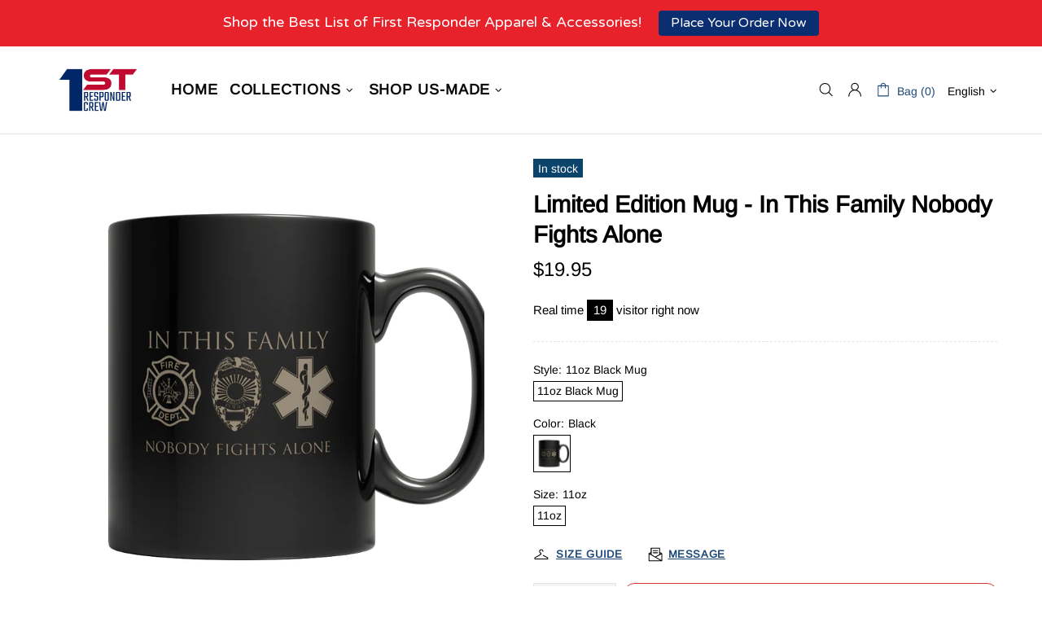

--- FILE ---
content_type: text/javascript
request_url: https://firstrespondercrew.com/cdn/shop/t/18/assets/vendor.min.js?v=125256576344878445021629251744
body_size: 27082
content:
window.jQuery.fn.is_theme_jquery||(window.jQueryBackup=window.jQuery,window.jQuery=window.jQueryTheme),function($){var t,n,factory;function floatToString(e,t){var n=e.toFixed(t).toString();return n.match(/^\.\d+/)?"0"+n:n}function attributeToString(e){return"string"!=typeof e&&("undefined"===(e+="")&&(e="")),jQuery.trim(e)}!function(e,t,n){function r(e,t){return typeof e===t}function i(){return"function"!=typeof t.createElement?t.createElement(arguments[0]):w?t.createElementNS.call(t,"http://www.w3.org/2000/svg",arguments[0]):t.createElement.apply(t,arguments)}function o(e,t){return!!~(""+e).indexOf(t)}function a(e){return e.replace(/([a-z])-([a-z])/g,(function(e,t,n){return t+n.toUpperCase()})).replace(/^-/,"")}function s(e,n,r,o){var a,s,l,c,u="modernizr",d=i("div"),f=function(){var e=t.body;return e||((e=i(w?"svg":"body")).fake=!0),e}();if(parseInt(r,10))for(;r--;)(l=i("div")).id=o?o[r]:u+(r+1),d.appendChild(l);return(a=i("style")).type="text/css",a.id="s"+u,(f.fake?f:d).appendChild(a),f.appendChild(d),a.styleSheet?a.styleSheet.cssText=e:a.appendChild(t.createTextNode(e)),d.id=u,f.fake&&(f.style.background="",f.style.overflow="hidden",c=b.style.overflow,b.style.overflow="hidden",b.appendChild(f)),s=n(d,e),f.fake?(f.parentNode.removeChild(f),b.style.overflow=c,b.offsetHeight):d.parentNode.removeChild(d),!!s}function l(e,t){return function(){return e.apply(t,arguments)}}function c(e){return e.replace(/([A-Z])/g,(function(e,t){return"-"+t.toLowerCase()})).replace(/^ms-/,"-ms-")}function u(t,r){var i=t.length;if("CSS"in e&&"supports"in e.CSS){for(;i--;)if(e.CSS.supports(c(t[i]),r))return!0;return!1}if("CSSSupportsRule"in e){for(var o=[];i--;)o.push("("+c(t[i])+":"+r+")");return s("@supports ("+(o=o.join(" or "))+") { #modernizr { position: absolute; } }",(function(e){return"absolute"==getComputedStyle(e,null).position}))}return n}function d(e,t,s,l){function c(){f&&(delete j.style,delete j.modElem)}if(l=!r(l,"undefined")&&l,!r(s,"undefined")){var d=u(e,s);if(!r(d,"undefined"))return d}for(var f,p,h,g,m,y=["modernizr","tspan","samp"];!j.style&&y.length;)f=!0,j.modElem=i(y.shift()),j.style=j.modElem.style;for(h=e.length,p=0;h>p;p++)if(g=e[p],m=j.style[g],o(g,"-")&&(g=a(g)),j.style[g]!==n){if(l||r(s,"undefined"))return c(),"pfx"!=t||g;try{j.style[g]=s}catch(e){}if(j.style[g]!=m)return c(),"pfx"!=t||g}return c(),!1}function f(e,t,n,i,o){var a=e.charAt(0).toUpperCase()+e.slice(1),s=(e+" "+C.join(a+" ")+a).split(" ");return r(t,"string")||r(t,"undefined")?d(s,t,i,o):function(e,t,n){var i;for(var o in e)if(e[o]in t)return!1===n?e[o]:r(i=t[e[o]],"function")?l(i,n||t):i;return!1}(s=(e+" "+S.join(a+" ")+a).split(" "),t,n)}function p(e,t,r){return f(e,n,n,t,r)}var h=[],g=[],m={_version:"3.3.1",_config:{classPrefix:"",enableClasses:!0,enableJSClass:!0,usePrefixes:!0},_q:[],on:function(e,t){var n=this;setTimeout((function(){t(n[e])}),0)},addTest:function(e,t,n){g.push({name:e,fn:t,options:n})},addAsyncTest:function(e){g.push({name:null,fn:e})}},y=function(){};y.prototype=m,(y=new y).addTest("svg",!!t.createElementNS&&!!t.createElementNS("http://www.w3.org/2000/svg","svg").createSVGRect);var v=m._config.usePrefixes?" -webkit- -moz- -o- -ms- ".split(" "):["",""];m._prefixes=v;var b=t.documentElement,w="svg"===b.nodeName.toLowerCase(),x="Moz O ms Webkit",S=m._config.usePrefixes?x.toLowerCase().split(" "):[];m._domPrefixes=S;var _="CSS"in e&&"supports"in e.CSS,k="supportsCSS"in e;y.addTest("supports",_||k),y.addTest("placeholder","placeholder"in i("input")&&"placeholder"in i("textarea"));var C=m._config.usePrefixes?x.split(" "):[];m._cssomPrefixes=C;var P=m.testStyles=s;y.addTest("touchevents",(function(){var n;if("ontouchstart"in e||e.DocumentTouch&&t instanceof DocumentTouch)n=!0;else{var r=["@media (",v.join("touch-enabled),("),"heartz",")","{#modernizr{top:9px;position:absolute}}"].join("");P(r,(function(e){n=9===e.offsetTop}))}return n}));var T={elem:i("modernizr")};y._q.push((function(){delete T.elem}));var j={style:T.elem.style};y._q.unshift((function(){delete j.style})),m.testProp=function(e,t,r){return d([e],n,t,r)},m.testAllProps=f,m.testAllProps=p,y.addTest("csstransforms",(function(){return-1===navigator.userAgent.indexOf("Android 2.")&&p("transform","scale(1)",!0)})),y.addTest("csstransforms3d",(function(){var e=!!p("perspective","1px",!0),t=y._config.usePrefixes;if(e&&(!t||"webkitPerspective"in b.style)){var n;y.supports?n="@supports (perspective: 1px)":(n="@media (transform-3d)",t&&(n+=",(-webkit-transform-3d)")),P("#modernizr{width:0;height:0}"+(n+="{#modernizr{width:7px;height:18px;margin:0;padding:0;border:0}}"),(function(t){e=7===t.offsetWidth&&18===t.offsetHeight}))}return e})),y.addTest("flexbox",p("flexBasis","1px",!0)),function(){var e,t,n,i,o,a;for(var s in g)if(g.hasOwnProperty(s)){if(e=[],(t=g[s]).name&&(e.push(t.name.toLowerCase()),t.options&&t.options.aliases&&t.options.aliases.length))for(n=0;n<t.options.aliases.length;n++)e.push(t.options.aliases[n].toLowerCase());for(i=r(t.fn,"function")?t.fn():t.fn,o=0;o<e.length;o++)1===(a=e[o].split(".")).length?y[a[0]]=i:(!y[a[0]]||y[a[0]]instanceof Boolean||(y[a[0]]=new Boolean(y[a[0]])),y[a[0]][a[1]]=i),h.push((i?"":"no-")+a.join("-"))}}(),function(e){var t=b.className,n=y._config.classPrefix||"";if(w&&(t=t.baseVal),y._config.enableJSClass){var r=new RegExp("(^|\\s)"+n+"no-js(\\s|$)");t=t.replace(r,"$1"+n+"js$2")}y._config.enableClasses&&(t+=" "+n+e.join(" "+n),w?b.className.baseVal=t:b.className=t)}(h),delete m.addTest,delete m.addAsyncTest;for(var E=0;E<y._q.length;E++)y._q[E]();e.Modernizr=y}(window,document),function(e,t){var n,r=e.jQuery||e.Cowboy||(e.Cowboy={});r.throttle=n=function(e,n,i,o){var a,s=0;function l(){var r=this,l=+new Date-s,c=arguments;function u(){s=+new Date,i.apply(r,c)}function d(){a=t}o&&!a&&u(),a&&clearTimeout(a),o===t&&l>e?u():!0!==n&&(a=setTimeout(o?d:u,o===t?e-l:e))}return"boolean"!=typeof n&&(o=i,i=n,n=t),r.guid&&(l.guid=i.guid=i.guid||r.guid++),l},r.debounce=function(e,r,i){return i===t?n(e,r,!1):n(e,i,!1!==r)}}(this),t=this,n=function(){"use strict";function e(){return(e=Object.assign||function(e){for(var t=1;t<arguments.length;t++){var n=arguments[t];for(var r in n)Object.prototype.hasOwnProperty.call(n,r)&&(e[r]=n[r])}return e}).apply(this,arguments)}var t="undefined"!=typeof window,n=t&&!("onscroll"in window)||"undefined"!=typeof navigator&&/(gle|ing|ro)bot|crawl|spider/i.test(navigator.userAgent),r=t&&"IntersectionObserver"in window,i=t&&"classList"in document.createElement("p"),o=t&&window.devicePixelRatio>1,a={elements_selector:".lazy",container:n||t?document:null,threshold:300,thresholds:null,data_src:"src",data_srcset:"srcset",data_sizes:"sizes",data_bg:"bg",data_bg_hidpi:"bg-hidpi",data_bg_multi:"bg-multi",data_bg_multi_hidpi:"bg-multi-hidpi",data_poster:"poster",class_applied:"applied",class_loading:"loading",class_loaded:"loaded",class_error:"error",class_entered:"entered",class_exited:"exited",unobserve_completed:!0,unobserve_entered:!1,cancel_on_exit:!0,callback_enter:null,callback_exit:null,callback_applied:null,callback_loading:null,callback_loaded:null,callback_error:null,callback_finish:null,callback_cancel:null,use_native:!1},s=function(t){return e({},a,t)},l=function(e,t){var n,r="LazyLoad::Initialized",i=new e(t);try{n=new CustomEvent(r,{detail:{instance:i}})}catch(e){(n=document.createEvent("CustomEvent")).initCustomEvent(r,!1,!1,{instance:i})}window.dispatchEvent(n)},c="loading",u="loaded",d="applied",f="error",p="native",h=function(e,t){return e.getAttribute("data-"+t)},g=function(e){return h(e,"ll-status")},m=function(e,t){return function(e,t,n){var r="data-ll-status";null!==n?e.setAttribute(r,n):e.removeAttribute(r)}(e,0,t)},y=function(e){return m(e,null)},v=function(e){return null===g(e)},b=function(e){return g(e)===p},w=[c,u,d,f],x=function(e,t,n,r){e&&(void 0===r?void 0===n?e(t):e(t,n):e(t,n,r))},S=function(e,t){i?e.classList.add(t):e.className+=(e.className?" ":"")+t},_=function(e,t){i?e.classList.remove(t):e.className=e.className.replace(new RegExp("(^|\\s+)"+t+"(\\s+|$)")," ").replace(/^\s+/,"").replace(/\s+$/,"")},k=function(e){return e.llTempImage},C=function(e,t){if(t){var n=t._observer;n&&n.unobserve(e)}},P=function(e,t){e&&(e.loadingCount+=t)},T=function(e,t){e&&(e.toLoadCount=t)},j=function(e){for(var t,n=[],r=0;t=e.children[r];r+=1)"SOURCE"===t.tagName&&n.push(t);return n},E=function(e,t,n){n&&e.setAttribute(t,n)},V=function(e,t){e.removeAttribute(t)},A=function(e){return!!e.llOriginalAttrs},$=function(e){if(!A(e)){var t={};t.src=e.getAttribute("src"),t.srcset=e.getAttribute("srcset"),t.sizes=e.getAttribute("sizes"),e.llOriginalAttrs=t}},O=function(e){if(A(e)){var t=e.llOriginalAttrs;E(e,"src",t.src),E(e,"srcset",t.srcset),E(e,"sizes",t.sizes)}},F=function(e,t){E(e,"sizes",h(e,t.data_sizes)),E(e,"srcset",h(e,t.data_srcset)),E(e,"src",h(e,t.data_src))},N=function(e){V(e,"src"),V(e,"srcset"),V(e,"sizes")},z=function(e,t){var n=e.parentNode;n&&"PICTURE"===n.tagName&&j(n).forEach(t)},L={IMG:function(e,t){z(e,(function(e){$(e),F(e,t)})),$(e),F(e,t)},IFRAME:function(e,t){E(e,"src",h(e,t.data_src))},VIDEO:function(e,t){!function(e,n){j(e).forEach((function(e){E(e,"src",h(e,t.data_src))}))}(e),E(e,"poster",h(e,t.data_poster)),E(e,"src",h(e,t.data_src)),e.load()}},I=function(e,t){var n=L[e.tagName];n&&n(e,t)},R=function(e,t,n){P(n,1),S(e,t.class_loading),m(e,c),x(t.callback_loading,e,n)},H=["IMG","IFRAME","VIDEO"],q=function(e,t){!t||function(e){return e.loadingCount>0}(t)||function(e){return e.toLoadCount>0}(t)||x(e.callback_finish,t)},M=function(e,t,n){e.addEventListener(t,n),e.llEvLisnrs[t]=n},Q=function(e,t,n){e.removeEventListener(t,n)},D=function(e){return!!e.llEvLisnrs},B=function(e){if(D(e)){var t=e.llEvLisnrs;for(var n in t){var r=t[n];Q(e,n,r)}delete e.llEvLisnrs}},W=function(e,t,n){!function(e){delete e.llTempImage}(e),P(n,-1),function(e){e&&(e.toLoadCount-=1)}(n),_(e,t.class_loading),t.unobserve_completed&&C(e,n)},U=function(e,t,n){var r=k(e)||e;D(r)||function(e,t,n){D(e)||(e.llEvLisnrs={});var r="VIDEO"===e.tagName?"loadeddata":"load";M(e,r,t),M(e,"error",n)}(r,(function(i){!function(e,t,n,r){var i=b(t);W(t,n,r),S(t,n.class_loaded),m(t,u),x(n.callback_loaded,t,r),i||q(n,r)}(0,e,t,n),B(r)}),(function(i){!function(e,t,n,r){var i=b(t);W(t,n,r),S(t,n.class_error),m(t,f),x(n.callback_error,t,r),i||q(n,r)}(0,e,t,n),B(r)}))},G=function(e,t,n){!function(e){return H.indexOf(e.tagName)>-1}(e)?function(e,t,n){!function(e){e.llTempImage=document.createElement("IMG")}(e),U(e,t,n),function(e,t,n){var r=h(e,t.data_bg),i=h(e,t.data_bg_hidpi),a=o&&i?i:r;a&&(e.style.backgroundImage='url("'.concat(a,'")'),k(e).setAttribute("src",a),R(e,t,n))}(e,t,n),function(e,t,n){var r=h(e,t.data_bg_multi),i=h(e,t.data_bg_multi_hidpi),a=o&&i?i:r;a&&(e.style.backgroundImage=a,function(e,t,n){S(e,t.class_applied),m(e,d),t.unobserve_completed&&C(e,t),x(t.callback_applied,e,n)}(e,t,n))}(e,t,n)}(e,t,n):function(e,t,n){U(e,t,n),I(e,t),R(e,t,n)}(e,t,n)},Y=["IMG","IFRAME"],X=function(e){return e.use_native&&"loading"in HTMLImageElement.prototype},J=function(e){return Array.prototype.slice.call(e)},Z=function(e){return e.container.querySelectorAll(e.elements_selector)},K=function(e){return function(e){return g(e)===f}(e)},ee=function(e,t){return function(e){return J(e).filter(v)}(e||Z(t))},te=function(e,n){var i=s(e);this._settings=i,this.loadingCount=0,function(e,t){r&&!X(e)&&(t._observer=new IntersectionObserver((function(n){!function(e,t,n){e.forEach((function(e){return function(e){return e.isIntersecting||e.intersectionRatio>0}(e)?function(e,t,n,r){m(e,"entered"),S(e,n.class_entered),_(e,n.class_exited),function(e,t,n){t.unobserve_entered&&C(e,n)}(e,n,r),x(n.callback_enter,e,t,r),function(e){return w.indexOf(g(e))>=0}(e)||G(e,n,r)}(e.target,e,t,n):function(e,t,n,r){v(e)||(S(e,n.class_exited),function(e,t,n,r){n.cancel_on_exit&&function(e){return g(e)===c}(e)&&"IMG"===e.tagName&&(B(e),function(e){z(e,(function(e){N(e)})),N(e)}(e),function(e){z(e,(function(e){O(e)})),O(e)}(e),_(e,n.class_loading),P(r,-1),y(e),x(n.callback_cancel,e,t,r))}(e,t,n,r),x(n.callback_exit,e,t,r))}(e.target,e,t,n)}))}(n,e,t)}),function(e){return{root:e.container===document?null:e.container,rootMargin:e.thresholds||e.threshold+"px"}}(e)))}(i,this),function(e,n){t&&window.addEventListener("online",(function(){!function(e,t){var n;(n=Z(e),J(n).filter(K)).forEach((function(t){_(t,e.class_error),y(t)})),t.update()}(e,n)}))}(i,this),this.update(n)};return te.prototype={update:function(e){var t,i,o=this._settings,a=ee(e,o);T(this,a.length),!n&&r?X(o)?function(e,t,n){e.forEach((function(e){-1!==Y.indexOf(e.tagName)&&(e.setAttribute("loading","lazy"),function(e,t,n){U(e,t,n),I(e,t),m(e,p)}(e,t,n))})),T(n,0)}(a,o,this):(i=a,function(e){e.disconnect()}(t=this._observer),function(e,t){t.forEach((function(t){e.observe(t)}))}(t,i)):this.loadAll(a)},destroy:function(){this._observer&&this._observer.disconnect(),Z(this._settings).forEach((function(e){delete e.llOriginalAttrs})),delete this._observer,delete this._settings,delete this.loadingCount,delete this.toLoadCount},loadAll:function(e){var t=this,n=this._settings;ee(e,n).forEach((function(e){C(e,t),G(e,n,t)}))}},te.load=function(e,t){var n=s(t);G(e,n)},te.resetStatus=function(e){y(e)},t&&function(e,t){if(t)if(t.length)for(var n,r=0;n=t[r];r+=1)l(e,n);else l(e,t)}(te,window.lazyLoadOptions),te},"object"==typeof exports&&"undefined"!=typeof module?module.exports=n():"function"==typeof define&&define.amd?define(n):(t=t||self).LazyLoad=n(),
/*! jQuery UI - v1.12.1 - 2017-07-27
    * http://jqueryui.com
    * Includes: widget.js
    * Copyright jQuery Foundation and other contributors; Licensed MIT */
function(e){"function"==typeof define&&define.amd?define(["jquery"],e):e(jQuery)}((function(e){e.ui=e.ui||{},e.ui.version="1.12.1";var t=0,n=Array.prototype.slice;e.cleanData=function(t){return function(n){var r,i,o;for(o=0;null!=(i=n[o]);o++)try{(r=e._data(i,"events"))&&r.remove&&e(i).triggerHandler("remove")}catch(e){}t(n)}}(e.cleanData),e.widget=function(t,n,r){var i,o,a,s={},l=t.split(".")[0],c=l+"-"+(t=t.split(".")[1]);return r||(r=n,n=e.Widget),e.isArray(r)&&(r=e.extend.apply(null,[{}].concat(r))),e.expr[":"][c.toLowerCase()]=function(t){return!!e.data(t,c)},e[l]=e[l]||{},i=e[l][t],o=e[l][t]=function(e,t){return this._createWidget?void(arguments.length&&this._createWidget(e,t)):new o(e,t)},e.extend(o,i,{version:r.version,_proto:e.extend({},r),_childConstructors:[]}),(a=new n).options=e.widget.extend({},a.options),e.each(r,(function(t,r){return e.isFunction(r)?void(s[t]=function(){function e(){return n.prototype[t].apply(this,arguments)}function i(e){return n.prototype[t].apply(this,e)}return function(){var t,n=this._super,o=this._superApply;return this._super=e,this._superApply=i,t=r.apply(this,arguments),this._super=n,this._superApply=o,t}}()):void(s[t]=r)})),o.prototype=e.widget.extend(a,{widgetEventPrefix:i&&a.widgetEventPrefix||t},s,{constructor:o,namespace:l,widgetName:t,widgetFullName:c}),i?(e.each(i._childConstructors,(function(t,n){var r=n.prototype;e.widget(r.namespace+"."+r.widgetName,o,n._proto)})),delete i._childConstructors):n._childConstructors.push(o),e.widget.bridge(t,o),o},e.widget.extend=function(t){for(var r,i,o=n.call(arguments,1),a=0,s=o.length;s>a;a++)for(r in o[a])i=o[a][r],o[a].hasOwnProperty(r)&&void 0!==i&&(t[r]=e.isPlainObject(i)?e.isPlainObject(t[r])?e.widget.extend({},t[r],i):e.widget.extend({},i):i);return t},e.widget.bridge=function(t,r){var i=r.prototype.widgetFullName||t;e.fn[t]=function(o){var a="string"==typeof o,s=n.call(arguments,1),l=this;return a?this.length||"instance"!==o?this.each((function(){var n,r=e.data(this,i);return"instance"===o?(l=r,!1):r?e.isFunction(r[o])&&"_"!==o.charAt(0)?(n=r[o].apply(r,s))!==r&&void 0!==n?(l=n&&n.jquery?l.pushStack(n.get()):n,!1):void 0:e.error("no such method '"+o+"' for "+t+" widget instance"):e.error("cannot call methods on "+t+" prior to initialization; attempted to call method '"+o+"'")})):l=void 0:(s.length&&(o=e.widget.extend.apply(null,[o].concat(s))),this.each((function(){var t=e.data(this,i);t?(t.option(o||{}),t._init&&t._init()):e.data(this,i,new r(o,this))}))),l}},e.Widget=function(){},e.Widget._childConstructors=[],e.Widget.prototype={widgetName:"widget",widgetEventPrefix:"",defaultElement:"<div>",options:{classes:{},disabled:!1,create:null},_createWidget:function(n,r){r=e(r||this.defaultElement||this)[0],this.element=e(r),this.uuid=t++,this.eventNamespace="."+this.widgetName+this.uuid,this.bindings=e(),this.hoverable=e(),this.focusable=e(),this.classesElementLookup={},r!==this&&(e.data(r,this.widgetFullName,this),this._on(!0,this.element,{remove:function(e){e.target===r&&this.destroy()}}),this.document=e(r.style?r.ownerDocument:r.document||r),this.window=e(this.document[0].defaultView||this.document[0].parentWindow)),this.options=e.widget.extend({},this.options,this._getCreateOptions(),n),this._create(),this.options.disabled&&this._setOptionDisabled(this.options.disabled),this._trigger("create",null,this._getCreateEventData()),this._init()},_getCreateOptions:function(){return{}},_getCreateEventData:e.noop,_create:e.noop,_init:e.noop,destroy:function(){var t=this;this._destroy(),e.each(this.classesElementLookup,(function(e,n){t._removeClass(n,e)})),this.element.off(this.eventNamespace).removeData(this.widgetFullName),this.widget().off(this.eventNamespace).removeAttr("aria-disabled"),this.bindings.off(this.eventNamespace)},_destroy:e.noop,widget:function(){return this.element},option:function(t,n){var r,i,o,a=t;if(0===arguments.length)return e.widget.extend({},this.options);if("string"==typeof t)if(a={},r=t.split("."),t=r.shift(),r.length){for(i=a[t]=e.widget.extend({},this.options[t]),o=0;r.length-1>o;o++)i[r[o]]=i[r[o]]||{},i=i[r[o]];if(t=r.pop(),1===arguments.length)return void 0===i[t]?null:i[t];i[t]=n}else{if(1===arguments.length)return void 0===this.options[t]?null:this.options[t];a[t]=n}return this._setOptions(a),this},_setOptions:function(e){var t;for(t in e)this._setOption(t,e[t]);return this},_setOption:function(e,t){return"classes"===e&&this._setOptionClasses(t),this.options[e]=t,"disabled"===e&&this._setOptionDisabled(t),this},_setOptionClasses:function(t){var n,r,i;for(n in t)i=this.classesElementLookup[n],t[n]!==this.options.classes[n]&&i&&i.length&&(r=e(i.get()),this._removeClass(i,n),r.addClass(this._classes({element:r,keys:n,classes:t,add:!0})))},_setOptionDisabled:function(e){this._toggleClass(this.widget(),this.widgetFullName+"-disabled",null,!!e),e&&(this._removeClass(this.hoverable,null,"ui-state-hover"),this._removeClass(this.focusable,null,"ui-state-focus"))},enable:function(){return this._setOptions({disabled:!1})},disable:function(){return this._setOptions({disabled:!0})},_classes:function(t){function n(n,o){var a,s;for(s=0;n.length>s;s++)a=i.classesElementLookup[n[s]]||e(),a=t.add?e(e.unique(a.get().concat(t.element.get()))):e(a.not(t.element).get()),i.classesElementLookup[n[s]]=a,r.push(n[s]),o&&t.classes[n[s]]&&r.push(t.classes[n[s]])}var r=[],i=this;return t=e.extend({element:this.element,classes:this.options.classes||{}},t),this._on(t.element,{remove:"_untrackClassesElement"}),t.keys&&n(t.keys.match(/\S+/g)||[],!0),t.extra&&n(t.extra.match(/\S+/g)||[]),r.join(" ")},_untrackClassesElement:function(t){var n=this;e.each(n.classesElementLookup,(function(r,i){-1!==e.inArray(t.target,i)&&(n.classesElementLookup[r]=e(i.not(t.target).get()))}))},_removeClass:function(e,t,n){return this._toggleClass(e,t,n,!1)},_addClass:function(e,t,n){return this._toggleClass(e,t,n,!0)},_toggleClass:function(e,t,n,r){r="boolean"==typeof r?r:n;var i="string"==typeof e||null===e,o={extra:i?t:n,keys:i?e:t,element:i?this.element:e,add:r};return o.element.toggleClass(this._classes(o),r),this},_on:function(t,n,r){var i,o=this;"boolean"!=typeof t&&(r=n,n=t,t=!1),r?(n=i=e(n),this.bindings=this.bindings.add(n)):(r=n,n=this.element,i=this.widget()),e.each(r,(function(r,a){function s(){return t||!0!==o.options.disabled&&!e(this).hasClass("ui-state-disabled")?("string"==typeof a?o[a]:a).apply(o,arguments):void 0}"string"!=typeof a&&(s.guid=a.guid=a.guid||s.guid||e.guid++);var l=r.match(/^([\w:-]*)\s*(.*)$/),c=l[1]+o.eventNamespace,u=l[2];u?i.on(c,u,s):n.on(c,s)}))},_off:function(t,n){n=(n||"").split(" ").join(this.eventNamespace+" ")+this.eventNamespace,t.off(n).off(n),this.bindings=e(this.bindings.not(t).get()),this.focusable=e(this.focusable.not(t).get()),this.hoverable=e(this.hoverable.not(t).get())},_delay:function(e,t){var n=this;return setTimeout((function(){return("string"==typeof e?n[e]:e).apply(n,arguments)}),t||0)},_hoverable:function(t){this.hoverable=this.hoverable.add(t),this._on(t,{mouseenter:function(t){this._addClass(e(t.currentTarget),null,"ui-state-hover")},mouseleave:function(t){this._removeClass(e(t.currentTarget),null,"ui-state-hover")}})},_focusable:function(t){this.focusable=this.focusable.add(t),this._on(t,{focusin:function(t){this._addClass(e(t.currentTarget),null,"ui-state-focus")},focusout:function(t){this._removeClass(e(t.currentTarget),null,"ui-state-focus")}})},_trigger:function(t,n,r){var i,o,a=this.options[t];if(r=r||{},(n=e.Event(n)).type=(t===this.widgetEventPrefix?t:this.widgetEventPrefix+t).toLowerCase(),n.target=this.element[0],o=n.originalEvent)for(i in o)i in n||(n[i]=o[i]);return this.element.trigger(n,r),!(e.isFunction(a)&&!1===a.apply(this.element[0],[n].concat(r))||n.isDefaultPrevented())}},e.each({show:"fadeIn",hide:"fadeOut"},(function(t,n){e.Widget.prototype["_"+t]=function(r,i,o){"string"==typeof i&&(i={effect:i});var a,s=i?!0===i||"number"==typeof i?n:i.effect||n:t;"number"==typeof(i=i||{})&&(i={duration:i}),a=!e.isEmptyObject(i),i.complete=o,i.delay&&r.delay(i.delay),a&&e.effects&&e.effects.effect[s]?r[t](i):s!==t&&r[s]?r[s](i.duration,i.easing,o):r.queue((function(n){e(this)[t](),o&&o.call(r[0]),n()}))}})),e.widget})),function(e){"use strict";function t(e){var t=e.length,r=n.type(e);return"function"!==r&&!n.isWindow(e)&&(!(1!==e.nodeType||!t)||"array"===r||0===t||"number"==typeof t&&t>0&&t-1 in e)}if(!e.jQuery){var n=function(e,t){return new n.fn.init(e,t)};n.isWindow=function(e){return e&&e===e.window},n.type=function(e){return e?"object"==typeof e||"function"==typeof e?i[a.call(e)]||"object":typeof e:e+""},n.isArray=Array.isArray||function(e){return"array"===n.type(e)},n.isPlainObject=function(e){var t;if(!e||"object"!==n.type(e)||e.nodeType||n.isWindow(e))return!1;try{if(e.constructor&&!o.call(e,"constructor")&&!o.call(e.constructor.prototype,"isPrototypeOf"))return!1}catch(e){return!1}for(t in e);return void 0===t||o.call(e,t)},n.each=function(e,n,r){var i=0,o=e.length,a=t(e);if(r){if(a)for(;i<o&&!1!==n.apply(e[i],r);i++);else for(i in e)if(e.hasOwnProperty(i)&&!1===n.apply(e[i],r))break}else if(a)for(;i<o&&!1!==n.call(e[i],i,e[i]);i++);else for(i in e)if(e.hasOwnProperty(i)&&!1===n.call(e[i],i,e[i]))break;return e},n.data=function(e,t,i){if(void 0===i){var o=e[n.expando],a=o&&r[o];if(void 0===t)return a;if(a&&t in a)return a[t]}else if(void 0!==t){var s=e[n.expando]||(e[n.expando]=++n.uuid);return r[s]=r[s]||{},r[s][t]=i,i}},n.removeData=function(e,t){var i=e[n.expando],o=i&&r[i];o&&(t?n.each(t,(function(e,t){delete o[t]})):delete r[i])},n.extend=function(){var e,t,r,i,o,a,s=arguments[0]||{},l=1,c=arguments.length,u=!1;for("boolean"==typeof s&&(u=s,s=arguments[l]||{},l++),"object"!=typeof s&&"function"!==n.type(s)&&(s={}),l===c&&(s=this,l--);l<c;l++)if(o=arguments[l])for(i in o)o.hasOwnProperty(i)&&(e=s[i],s!==(r=o[i])&&(u&&r&&(n.isPlainObject(r)||(t=n.isArray(r)))?(t?(t=!1,a=e&&n.isArray(e)?e:[]):a=e&&n.isPlainObject(e)?e:{},s[i]=n.extend(u,a,r)):void 0!==r&&(s[i]=r)));return s},n.queue=function(e,r,i){if(e){r=(r||"fx")+"queue";var o=n.data(e,r);return i?(!o||n.isArray(i)?o=n.data(e,r,function(e,n){var r=[];return e&&(t(Object(e))?function(e,t){for(var n=+t.length,r=0,i=e.length;r<n;)e[i++]=t[r++];if(n!=n)for(;void 0!==t[r];)e[i++]=t[r++];e.length=i}(r,"string"==typeof e?[e]:e):[].push.call(r,e)),r}(i)):o.push(i),o):o||[]}},n.dequeue=function(e,t){n.each(e.nodeType?[e]:e,(function(e,r){t=t||"fx";var i=n.queue(r,t),o=i.shift();"inprogress"===o&&(o=i.shift()),o&&("fx"===t&&i.unshift("inprogress"),o.call(r,(function(){n.dequeue(r,t)})))}))},n.fn=n.prototype={init:function(e){if(e.nodeType)return this[0]=e,this;throw new Error("Not a DOM node.")},offset:function(){var t=this[0].getBoundingClientRect?this[0].getBoundingClientRect():{top:0,left:0};return{top:t.top+(e.pageYOffset||document.scrollTop||0)-(document.clientTop||0),left:t.left+(e.pageXOffset||document.scrollLeft||0)-(document.clientLeft||0)}},position:function(){var e=this[0],t=function(e){for(var t=e.offsetParent;t&&"html"!==t.nodeName.toLowerCase()&&t.style&&"static"===t.style.position;)t=t.offsetParent;return t||document}(e),r=this.offset(),i=/^(?:body|html)$/i.test(t.nodeName)?{top:0,left:0}:n(t).offset();return r.top-=parseFloat(e.style.marginTop)||0,r.left-=parseFloat(e.style.marginLeft)||0,t.style&&(i.top+=parseFloat(t.style.borderTopWidth)||0,i.left+=parseFloat(t.style.borderLeftWidth)||0),{top:r.top-i.top,left:r.left-i.left}}};var r={};n.expando="velocity"+(new Date).getTime(),n.uuid=0;for(var i={},o=i.hasOwnProperty,a=i.toString,s="Boolean Number String Function Array Date RegExp Object Error".split(" "),l=0;l<s.length;l++)i["[object "+s[l]+"]"]=s[l].toLowerCase();n.fn.init.prototype=n.fn,e.Velocity={Utilities:n}}}(window),function(e){"use strict";"object"==typeof module&&"object"==typeof module.exports?module.exports=e():"function"==typeof define&&define.amd?define(e):e()}((function(){"use strict";return function(e,t,n,r){function i(e){return b.isWrapped(e)?e=y.call(e):b.isNode(e)&&(e=[e]),e}function o(e){var t=p.data(e,"velocity");return null===t?r:t}function a(e,t){var n=o(e);n&&n.delayTimer&&!n.delayPaused&&(n.delayRemaining=n.delay-t+n.delayBegin,n.delayPaused=!0,clearTimeout(n.delayTimer.setTimeout))}function s(e,t){var n=o(e);n&&n.delayTimer&&n.delayPaused&&(n.delayPaused=!1,n.delayTimer.setTimeout=setTimeout(n.delayTimer.next,n.delayRemaining))}function l(e){return function(t){return Math.round(t*e)*(1/e)}}function c(e,n,r,i){function o(e,t){return 1-3*t+3*e}function a(e,t){return 3*t-6*e}function s(e){return 3*e}function l(e,t,n){return((o(t,n)*e+a(t,n))*e+s(t))*e}function c(e,t,n){return 3*o(t,n)*e*e+2*a(t,n)*e+s(t)}function u(t,n){for(var i=0;i<g;++i){var o=c(n,e,r);if(0===o)return n;n-=(l(n,e,r)-t)/o}return n}function d(){for(var t=0;t<b;++t)_[t]=l(t*w,e,r)}function f(t,n,i){var o,a,s=0;do{(o=l(a=n+(i-n)/2,e,r)-t)>0?i=a:n=a}while(Math.abs(o)>y&&++s<v);return a}function p(t){for(var n=0,i=1,o=b-1;i!==o&&_[i]<=t;++i)n+=w;--i;var a=n+(t-_[i])/(_[i+1]-_[i])*w,s=c(a,e,r);return s>=m?u(t,a):0===s?a:f(t,n,n+w)}function h(){k=!0,e===n&&r===i||d()}var g=4,m=.001,y=1e-7,v=10,b=11,w=1/(b-1),x="Float32Array"in t;if(4!==arguments.length)return!1;for(var S=0;S<4;++S)if("number"!=typeof arguments[S]||isNaN(arguments[S])||!isFinite(arguments[S]))return!1;e=Math.min(e,1),r=Math.min(r,1),e=Math.max(e,0),r=Math.max(r,0);var _=x?new Float32Array(b):new Array(b),k=!1,C=function(t){return k||h(),e===n&&r===i?t:0===t?0:1===t?1:l(p(t),n,i)};C.getControlPoints=function(){return[{x:e,y:n},{x:r,y:i}]};var P="generateBezier("+[e,n,r,i]+")";return C.toString=function(){return P},C}function u(e,t){var n=e;return b.isString(e)?_.Easings[e]||(n=!1):n=b.isArray(e)&&1===e.length?l.apply(null,e):b.isArray(e)&&2===e.length?k.apply(null,e.concat([t])):!(!b.isArray(e)||4!==e.length)&&c.apply(null,e),!1===n&&(n=_.Easings[_.defaults.easing]?_.defaults.easing:S),n}function d(e){if(e){var t=_.timestamp&&!0!==e?e:m.now(),n=_.State.calls.length;n>1e4&&(_.State.calls=function(e){for(var t=-1,n=e?e.length:0,r=[];++t<n;){var i=e[t];i&&r.push(i)}return r}(_.State.calls),n=_.State.calls.length);for(var i=0;i<n;i++)if(_.State.calls[i]){var a=_.State.calls[i],s=a[0],l=a[2],c=a[3],u=!!c,g=null,y=a[5],v=a[6];if(c||(c=_.State.calls[i][3]=t-16),y){if(!0!==y.resume)continue;c=a[3]=Math.round(t-v-16),a[5]=null}v=a[6]=t-c;for(var w=Math.min(v/l.duration,1),x=0,S=s.length;x<S;x++){var k=s[x],P=k.element;if(o(P)){var j=!1;if(l.display!==r&&null!==l.display&&"none"!==l.display){if("flex"===l.display){p.each(["-webkit-box","-moz-box","-ms-flexbox","-webkit-flex"],(function(e,t){C.setPropertyValue(P,"display",t)}))}C.setPropertyValue(P,"display",l.display)}for(var E in l.visibility!==r&&"hidden"!==l.visibility&&C.setPropertyValue(P,"visibility",l.visibility),k)if(k.hasOwnProperty(E)&&"element"!==E){var V,A=k[E],$=b.isString(A.easing)?_.Easings[A.easing]:A.easing;if(b.isString(A.pattern)){var O=1===w?function(e,t,n){var r=A.endValue[t];return n?Math.round(r):r}:function(e,t,n){var r=A.startValue[t],i=A.endValue[t]-r,o=r+i*$(w,l,i);return n?Math.round(o):o};V=A.pattern.replace(/{(\d+)(!)?}/g,O)}else if(1===w)V=A.endValue;else{var F=A.endValue-A.startValue;V=A.startValue+F*$(w,l,F)}if(!u&&V===A.currentValue)continue;if(A.currentValue=V,"tween"===E)g=V;else{var N;if(C.Hooks.registered[E]){N=C.Hooks.getRoot(E);var z=o(P).rootPropertyValueCache[N];z&&(A.rootPropertyValue=z)}var L=C.setPropertyValue(P,E,A.currentValue+(h<9&&0===parseFloat(V)?"":A.unitType),A.rootPropertyValue,A.scrollData);C.Hooks.registered[E]&&(C.Normalizations.registered[N]?o(P).rootPropertyValueCache[N]=C.Normalizations.registered[N]("extract",null,L[1]):o(P).rootPropertyValueCache[N]=L[1]),"transform"===L[0]&&(j=!0)}}l.mobileHA&&o(P).transformCache.translate3d===r&&(o(P).transformCache.translate3d="(0px, 0px, 0px)",j=!0),j&&C.flushTransformCache(P)}}l.display!==r&&"none"!==l.display&&(_.State.calls[i][2].display=!1),l.visibility!==r&&"hidden"!==l.visibility&&(_.State.calls[i][2].visibility=!1),l.progress&&l.progress.call(a[1],a[1],w,Math.max(0,c+l.duration-t),c,g),1===w&&f(i)}}_.State.isTicking&&T(d)}function f(e,t){if(!_.State.calls[e])return!1;for(var n=_.State.calls[e][0],i=_.State.calls[e][1],a=_.State.calls[e][2],s=_.State.calls[e][4],l=!1,c=0,u=n.length;c<u;c++){var d=n[c].element;t||a.loop||("none"===a.display&&C.setPropertyValue(d,"display",a.display),"hidden"===a.visibility&&C.setPropertyValue(d,"visibility",a.visibility));var f=o(d);if(!0!==a.loop&&(p.queue(d)[1]===r||!/\.velocityQueueEntryFlag/i.test(p.queue(d)[1]))&&f){f.isAnimating=!1,f.rootPropertyValueCache={};var h=!1;p.each(C.Lists.transforms3D,(function(e,t){var n=/^scale/.test(t)?1:0,i=f.transformCache[t];f.transformCache[t]!==r&&new RegExp("^\\("+n+"[^.]").test(i)&&(h=!0,delete f.transformCache[t])})),a.mobileHA&&(h=!0,delete f.transformCache.translate3d),h&&C.flushTransformCache(d),C.Values.removeClass(d,"velocity-animating")}if(!t&&a.complete&&!a.loop&&c===u-1)try{a.complete.call(i,i)}catch(e){setTimeout((function(){throw e}),1)}s&&!0!==a.loop&&s(i),f&&!0===a.loop&&!t&&(p.each(f.tweensContainer,(function(e,t){if(/^rotate/.test(e)&&(parseFloat(t.startValue)-parseFloat(t.endValue))%360==0){var n=t.startValue;t.startValue=t.endValue,t.endValue=n}/^backgroundPosition/.test(e)&&100===parseFloat(t.endValue)&&"%"===t.unitType&&(t.endValue=0,t.startValue=100)})),_(d,"reverse",{loop:!0,delay:a.delay})),!1!==a.queue&&p.dequeue(d,a.queue)}_.State.calls[e]=!1;for(var g=0,m=_.State.calls.length;g<m;g++)if(!1!==_.State.calls[g]){l=!0;break}!1===l&&(_.State.isTicking=!1,delete _.State.calls,_.State.calls=[])}var p,h=function(){if(n.documentMode)return n.documentMode;for(var e=7;e>4;e--){var t=n.createElement("div");if(t.innerHTML="\x3c!--[if IE "+e+"]><span></span><![endif]--\x3e",t.getElementsByTagName("span").length)return t=null,e}return r}(),g=function(){var e=0;return t.webkitRequestAnimationFrame||t.mozRequestAnimationFrame||function(t){var n,r=(new Date).getTime();return n=Math.max(0,16-(r-e)),e=r+n,setTimeout((function(){t(r+n)}),n)}}(),m=function(){var e=t.performance||{};if("function"!=typeof e.now){var n=e.timing&&e.timing.navigationStart?e.timing.navigationStart:(new Date).getTime();e.now=function(){return(new Date).getTime()-n}}return e}(),y=function(){var e=Array.prototype.slice;try{return e.call(n.documentElement),e}catch(t){return function(t,n){var r=this.length;if("number"!=typeof t&&(t=0),"number"!=typeof n&&(n=r),this.slice)return e.call(this,t,n);var i,o=[],a=t>=0?t:Math.max(0,r+t),s=(n<0?r+n:Math.min(n,r))-a;if(s>0)if(o=new Array(s),this.charAt)for(i=0;i<s;i++)o[i]=this.charAt(a+i);else for(i=0;i<s;i++)o[i]=this[a+i];return o}}}(),v=function(){return Array.prototype.includes?function(e,t){return e.includes(t)}:Array.prototype.indexOf?function(e,t){return e.indexOf(t)>=0}:function(e,t){for(var n=0;n<e.length;n++)if(e[n]===t)return!0;return!1}},b={isNumber:function(e){return"number"==typeof e},isString:function(e){return"string"==typeof e},isArray:Array.isArray||function(e){return"[object Array]"===Object.prototype.toString.call(e)},isFunction:function(e){return"[object Function]"===Object.prototype.toString.call(e)},isNode:function(e){return e&&e.nodeType},isWrapped:function(e){return e&&e!==t&&b.isNumber(e.length)&&!b.isString(e)&&!b.isFunction(e)&&!b.isNode(e)&&(0===e.length||b.isNode(e[0]))},isSVG:function(e){return t.SVGElement&&e instanceof t.SVGElement},isEmptyObject:function(e){for(var t in e)if(e.hasOwnProperty(t))return!1;return!0}},w=!1;if(e.fn&&e.fn.jquery?(p=e,w=!0):p=t.Velocity.Utilities,h<=8&&!w)throw new Error("Velocity: IE8 and below require jQuery to be loaded before Velocity.");if(!(h<=7)){var x=400,S="swing",_={State:{isMobile:/Android|webOS|iPhone|iPad|iPod|BlackBerry|IEMobile|Opera Mini/i.test(navigator.userAgent),isAndroid:/Android/i.test(navigator.userAgent),isGingerbread:/Android 2\.3\.[3-7]/i.test(navigator.userAgent),isChrome:t.chrome,isFirefox:/Firefox/i.test(navigator.userAgent),prefixElement:n.createElement("div"),prefixMatches:{},scrollAnchor:null,scrollPropertyLeft:null,scrollPropertyTop:null,isTicking:!1,calls:[],delayedElements:{count:0}},CSS:{},Utilities:p,Redirects:{},Easings:{},Promise:t.Promise,defaults:{queue:"",duration:x,easing:S,begin:r,complete:r,progress:r,display:r,visibility:r,loop:!1,delay:!1,mobileHA:!0,_cacheValues:!0,promiseRejectEmpty:!0},init:function(e){p.data(e,"velocity",{isSVG:b.isSVG(e),isAnimating:!1,computedStyle:null,tweensContainer:null,rootPropertyValueCache:{},transformCache:{}})},hook:null,mock:!1,version:{major:1,minor:5,patch:0},debug:!1,timestamp:!0,pauseAll:function(e){var t=(new Date).getTime();p.each(_.State.calls,(function(t,n){if(n){if(e!==r&&(n[2].queue!==e||!1===n[2].queue))return!0;n[5]={resume:!1}}})),p.each(_.State.delayedElements,(function(e,n){n&&a(n,t)}))},resumeAll:function(e){(new Date).getTime();p.each(_.State.calls,(function(t,n){if(n){if(e!==r&&(n[2].queue!==e||!1===n[2].queue))return!0;n[5]&&(n[5].resume=!0)}})),p.each(_.State.delayedElements,(function(e,t){t&&s(t)}))}};t.pageYOffset!==r?(_.State.scrollAnchor=t,_.State.scrollPropertyLeft="pageXOffset",_.State.scrollPropertyTop="pageYOffset"):(_.State.scrollAnchor=n.documentElement||n.body.parentNode||n.body,_.State.scrollPropertyLeft="scrollLeft",_.State.scrollPropertyTop="scrollTop");var k=function(){function e(e){return-e.tension*e.x-e.friction*e.v}function t(t,n,r){var i={x:t.x+r.dx*n,v:t.v+r.dv*n,tension:t.tension,friction:t.friction};return{dx:i.v,dv:e(i)}}function n(n,r){var i={dx:n.v,dv:e(n)},o=t(n,.5*r,i),a=t(n,.5*r,o),s=t(n,r,a),l=1/6*(i.dx+2*(o.dx+a.dx)+s.dx),c=1/6*(i.dv+2*(o.dv+a.dv)+s.dv);return n.x=n.x+l*r,n.v=n.v+c*r,n}return function e(t,r,i){var o,a,s,l={x:-1,v:0,tension:null,friction:null},c=[0],u=0;for(t=parseFloat(t)||500,r=parseFloat(r)||20,i=i||null,l.tension=t,l.friction=r,(o=null!==i)?a=(u=e(t,r))/i*.016:a=.016;s=n(s||l,a),c.push(1+s.x),u+=16,Math.abs(s.x)>1e-4&&Math.abs(s.v)>1e-4;);return o?function(e){return c[e*(c.length-1)|0]}:u}}();_.Easings={linear:function(e){return e},swing:function(e){return.5-Math.cos(e*Math.PI)/2},spring:function(e){return 1-Math.cos(4.5*e*Math.PI)*Math.exp(6*-e)}},p.each([["ease",[.25,.1,.25,1]],["ease-in",[.42,0,1,1]],["ease-out",[0,0,.58,1]],["ease-in-out",[.42,0,.58,1]],["easeInSine",[.47,0,.745,.715]],["easeOutSine",[.39,.575,.565,1]],["easeInOutSine",[.445,.05,.55,.95]],["easeInQuad",[.55,.085,.68,.53]],["easeOutQuad",[.25,.46,.45,.94]],["easeInOutQuad",[.455,.03,.515,.955]],["easeInCubic",[.55,.055,.675,.19]],["easeOutCubic",[.215,.61,.355,1]],["easeInOutCubic",[.645,.045,.355,1]],["easeInQuart",[.895,.03,.685,.22]],["easeOutQuart",[.165,.84,.44,1]],["easeInOutQuart",[.77,0,.175,1]],["easeInQuint",[.755,.05,.855,.06]],["easeOutQuint",[.23,1,.32,1]],["easeInOutQuint",[.86,0,.07,1]],["easeInExpo",[.95,.05,.795,.035]],["easeOutExpo",[.19,1,.22,1]],["easeInOutExpo",[1,0,0,1]],["easeInCirc",[.6,.04,.98,.335]],["easeOutCirc",[.075,.82,.165,1]],["easeInOutCirc",[.785,.135,.15,.86]]],(function(e,t){_.Easings[t[0]]=c.apply(null,t[1])}));var C=_.CSS={RegEx:{isHex:/^#([A-f\d]{3}){1,2}$/i,valueUnwrap:/^[A-z]+\((.*)\)$/i,wrappedValueAlreadyExtracted:/[0-9.]+ [0-9.]+ [0-9.]+( [0-9.]+)?/,valueSplit:/([A-z]+\(.+\))|(([A-z0-9#-.]+?)(?=\s|$))/gi},Lists:{colors:["fill","stroke","stopColor","color","backgroundColor","borderColor","borderTopColor","borderRightColor","borderBottomColor","borderLeftColor","outlineColor"],transformsBase:["translateX","translateY","scale","scaleX","scaleY","skewX","skewY","rotateZ"],transforms3D:["transformPerspective","translateZ","scaleZ","rotateX","rotateY"],units:["%","em","ex","ch","rem","vw","vh","vmin","vmax","cm","mm","Q","in","pc","pt","px","deg","grad","rad","turn","s","ms"],colorNames:{aliceblue:"240,248,255",antiquewhite:"250,235,215",aquamarine:"127,255,212",aqua:"0,255,255",azure:"240,255,255",beige:"245,245,220",bisque:"255,228,196",black:"0,0,0",blanchedalmond:"255,235,205",blueviolet:"138,43,226",blue:"0,0,255",brown:"165,42,42",burlywood:"222,184,135",cadetblue:"95,158,160",chartreuse:"127,255,0",chocolate:"210,105,30",coral:"255,127,80",cornflowerblue:"100,149,237",cornsilk:"255,248,220",crimson:"220,20,60",cyan:"0,255,255",darkblue:"0,0,139",darkcyan:"0,139,139",darkgoldenrod:"184,134,11",darkgray:"169,169,169",darkgrey:"169,169,169",darkgreen:"0,100,0",darkkhaki:"189,183,107",darkmagenta:"139,0,139",darkolivegreen:"85,107,47",darkorange:"255,140,0",darkorchid:"153,50,204",darkred:"139,0,0",darksalmon:"233,150,122",darkseagreen:"143,188,143",darkslateblue:"72,61,139",darkslategray:"47,79,79",darkturquoise:"0,206,209",darkviolet:"148,0,211",deeppink:"255,20,147",deepskyblue:"0,191,255",dimgray:"105,105,105",dimgrey:"105,105,105",dodgerblue:"30,144,255",firebrick:"178,34,34",floralwhite:"255,250,240",forestgreen:"34,139,34",fuchsia:"255,0,255",gainsboro:"220,220,220",ghostwhite:"248,248,255",gold:"255,215,0",goldenrod:"218,165,32",gray:"128,128,128",grey:"128,128,128",greenyellow:"173,255,47",green:"0,128,0",honeydew:"240,255,240",hotpink:"255,105,180",indianred:"205,92,92",indigo:"75,0,130",ivory:"255,255,240",khaki:"240,230,140",lavenderblush:"255,240,245",lavender:"230,230,250",lawngreen:"124,252,0",lemonchiffon:"255,250,205",lightblue:"173,216,230",lightcoral:"240,128,128",lightcyan:"224,255,255",lightgoldenrodyellow:"250,250,210",lightgray:"211,211,211",lightgrey:"211,211,211",lightgreen:"144,238,144",lightpink:"255,182,193",lightsalmon:"255,160,122",lightseagreen:"32,178,170",lightskyblue:"135,206,250",lightslategray:"119,136,153",lightsteelblue:"176,196,222",lightyellow:"255,255,224",limegreen:"50,205,50",lime:"0,255,0",linen:"250,240,230",magenta:"255,0,255",maroon:"128,0,0",mediumaquamarine:"102,205,170",mediumblue:"0,0,205",mediumorchid:"186,85,211",mediumpurple:"147,112,219",mediumseagreen:"60,179,113",mediumslateblue:"123,104,238",mediumspringgreen:"0,250,154",mediumturquoise:"72,209,204",mediumvioletred:"199,21,133",midnightblue:"25,25,112",mintcream:"245,255,250",mistyrose:"255,228,225",moccasin:"255,228,181",navajowhite:"255,222,173",navy:"0,0,128",oldlace:"253,245,230",olivedrab:"107,142,35",olive:"128,128,0",orangered:"255,69,0",orange:"255,165,0",orchid:"218,112,214",palegoldenrod:"238,232,170",palegreen:"152,251,152",paleturquoise:"175,238,238",palevioletred:"219,112,147",papayawhip:"255,239,213",peachpuff:"255,218,185",peru:"205,133,63",pink:"255,192,203",plum:"221,160,221",powderblue:"176,224,230",purple:"128,0,128",red:"255,0,0",rosybrown:"188,143,143",royalblue:"65,105,225",saddlebrown:"139,69,19",salmon:"250,128,114",sandybrown:"244,164,96",seagreen:"46,139,87",seashell:"255,245,238",sienna:"160,82,45",silver:"192,192,192",skyblue:"135,206,235",slateblue:"106,90,205",slategray:"112,128,144",snow:"255,250,250",springgreen:"0,255,127",steelblue:"70,130,180",tan:"210,180,140",teal:"0,128,128",thistle:"216,191,216",tomato:"255,99,71",turquoise:"64,224,208",violet:"238,130,238",wheat:"245,222,179",whitesmoke:"245,245,245",white:"255,255,255",yellowgreen:"154,205,50",yellow:"255,255,0"}},Hooks:{templates:{textShadow:["Color X Y Blur","black 0px 0px 0px"],boxShadow:["Color X Y Blur Spread","black 0px 0px 0px 0px"],clip:["Top Right Bottom Left","0px 0px 0px 0px"],backgroundPosition:["X Y","0% 0%"],transformOrigin:["X Y Z","50% 50% 0px"],perspectiveOrigin:["X Y","50% 50%"]},registered:{},register:function(){for(var e=0;e<C.Lists.colors.length;e++){var t="color"===C.Lists.colors[e]?"0 0 0 1":"255 255 255 1";C.Hooks.templates[C.Lists.colors[e]]=["Red Green Blue Alpha",t]}var n,r,i;if(h)for(n in C.Hooks.templates)if(C.Hooks.templates.hasOwnProperty(n)){i=(r=C.Hooks.templates[n])[0].split(" ");var o=r[1].match(C.RegEx.valueSplit);"Color"===i[0]&&(i.push(i.shift()),o.push(o.shift()),C.Hooks.templates[n]=[i.join(" "),o.join(" ")])}for(n in C.Hooks.templates)if(C.Hooks.templates.hasOwnProperty(n))for(var a in i=(r=C.Hooks.templates[n])[0].split(" "))if(i.hasOwnProperty(a)){var s=n+i[a],l=a;C.Hooks.registered[s]=[n,l]}},getRoot:function(e){var t=C.Hooks.registered[e];return t?t[0]:e},getUnit:function(e,t){var n=(e.substr(t||0,5).match(/^[a-z%]+/)||[])[0]||"";return n&&v(C.Lists.units)?n:""},fixColors:function(e){return e.replace(/(rgba?\(\s*)?(\b[a-z]+\b)/g,(function(e,t,n){return C.Lists.colorNames.hasOwnProperty(n)?(t||"rgba(")+C.Lists.colorNames[n]+(t?"":",1)"):t+n}))},cleanRootPropertyValue:function(e,t){return C.RegEx.valueUnwrap.test(t)&&(t=t.match(C.RegEx.valueUnwrap)[1]),C.Values.isCSSNullValue(t)&&(t=C.Hooks.templates[e][1]),t},extractValue:function(e,t){var n=C.Hooks.registered[e];if(n){var r=n[0],i=n[1];return(t=C.Hooks.cleanRootPropertyValue(r,t)).toString().match(C.RegEx.valueSplit)[i]}return t},injectValue:function(e,t,n){var r=C.Hooks.registered[e];if(r){var i,o=r[0],a=r[1];return(i=(n=C.Hooks.cleanRootPropertyValue(o,n)).toString().match(C.RegEx.valueSplit))[a]=t,i.join(" ")}return n}},Normalizations:{registered:{clip:function(e,t,n){switch(e){case"name":return"clip";case"extract":var r;return C.RegEx.wrappedValueAlreadyExtracted.test(n)?r=n:r=(r=n.toString().match(C.RegEx.valueUnwrap))?r[1].replace(/,(\s+)?/g," "):n,r;case"inject":return"rect("+n+")"}},blur:function(e,t,n){switch(e){case"name":return _.State.isFirefox?"filter":"-webkit-filter";case"extract":var r=parseFloat(n);if(!r&&0!==r){var i=n.toString().match(/blur\(([0-9]+[A-z]+)\)/i);r=i?i[1]:0}return r;case"inject":return parseFloat(n)?"blur("+n+")":"none"}},opacity:function(e,t,n){if(h<=8)switch(e){case"name":return"filter";case"extract":var r=n.toString().match(/alpha\(opacity=(.*)\)/i);return r?r[1]/100:1;case"inject":return t.style.zoom=1,parseFloat(n)>=1?"":"alpha(opacity="+parseInt(100*parseFloat(n),10)+")"}else switch(e){case"name":return"opacity";case"extract":case"inject":return n}}},register:function(){function e(e,t,n){if("border-box"===C.getPropertyValue(t,"boxSizing").toString().toLowerCase()===(n||!1)){var r,i,o=0,a="width"===e?["Left","Right"]:["Top","Bottom"],s=["padding"+a[0],"padding"+a[1],"border"+a[0]+"Width","border"+a[1]+"Width"];for(r=0;r<s.length;r++)i=parseFloat(C.getPropertyValue(t,s[r])),isNaN(i)||(o+=i);return n?-o:o}return 0}function t(t,n){return function(r,i,o){switch(r){case"name":return t;case"extract":return parseFloat(o)+e(t,i,n);case"inject":return parseFloat(o)-e(t,i,n)+"px"}}}h&&!(h>9)||_.State.isGingerbread||(C.Lists.transformsBase=C.Lists.transformsBase.concat(C.Lists.transforms3D));for(var n=0;n<C.Lists.transformsBase.length;n++)!function(){var e=C.Lists.transformsBase[n];C.Normalizations.registered[e]=function(t,n,i){switch(t){case"name":return"transform";case"extract":return o(n)===r||o(n).transformCache[e]===r?/^scale/i.test(e)?1:0:o(n).transformCache[e].replace(/[()]/g,"");case"inject":var a=!1;switch(e.substr(0,e.length-1)){case"translate":a=!/(%|px|em|rem|vw|vh|\d)$/i.test(i);break;case"scal":case"scale":_.State.isAndroid&&o(n).transformCache[e]===r&&i<1&&(i=1),a=!/(\d)$/i.test(i);break;case"skew":a=!/(deg|\d)$/i.test(i);break;case"rotate":a=!/(deg|\d)$/i.test(i)}return a||(o(n).transformCache[e]="("+i+")"),o(n).transformCache[e]}}}();for(var i=0;i<C.Lists.colors.length;i++)!function(){var e=C.Lists.colors[i];C.Normalizations.registered[e]=function(t,n,i){switch(t){case"name":return e;case"extract":var o;if(C.RegEx.wrappedValueAlreadyExtracted.test(i))o=i;else{var a,s={black:"rgb(0, 0, 0)",blue:"rgb(0, 0, 255)",gray:"rgb(128, 128, 128)",green:"rgb(0, 128, 0)",red:"rgb(255, 0, 0)",white:"rgb(255, 255, 255)"};/^[A-z]+$/i.test(i)?a=s[i]!==r?s[i]:s.black:C.RegEx.isHex.test(i)?a="rgb("+C.Values.hexToRgb(i).join(" ")+")":/^rgba?\(/i.test(i)||(a=s.black),o=(a||i).toString().match(C.RegEx.valueUnwrap)[1].replace(/,(\s+)?/g," ")}return(!h||h>8)&&3===o.split(" ").length&&(o+=" 1"),o;case"inject":return/^rgb/.test(i)?i:(h<=8?4===i.split(" ").length&&(i=i.split(/\s+/).slice(0,3).join(" ")):3===i.split(" ").length&&(i+=" 1"),(h<=8?"rgb":"rgba")+"("+i.replace(/\s+/g,",").replace(/\.(\d)+(?=,)/g,"")+")")}}}();C.Normalizations.registered.innerWidth=t("width",!0),C.Normalizations.registered.innerHeight=t("height",!0),C.Normalizations.registered.outerWidth=t("width"),C.Normalizations.registered.outerHeight=t("height")}},Names:{camelCase:function(e){return e.replace(/-(\w)/g,(function(e,t){return t.toUpperCase()}))},SVGAttribute:function(e){var t="width|height|x|y|cx|cy|r|rx|ry|x1|x2|y1|y2";return(h||_.State.isAndroid&&!_.State.isChrome)&&(t+="|transform"),new RegExp("^("+t+")$","i").test(e)},prefixCheck:function(e){if(_.State.prefixMatches[e])return[_.State.prefixMatches[e],!0];for(var t=["","Webkit","Moz","ms","O"],n=0,r=t.length;n<r;n++){var i;if(i=0===n?e:t[n]+e.replace(/^\w/,(function(e){return e.toUpperCase()})),b.isString(_.State.prefixElement.style[i]))return _.State.prefixMatches[e]=i,[i,!0]}return[e,!1]}},Values:{hexToRgb:function(e){var t;return e=e.replace(/^#?([a-f\d])([a-f\d])([a-f\d])$/i,(function(e,t,n,r){return t+t+n+n+r+r})),(t=/^#?([a-f\d]{2})([a-f\d]{2})([a-f\d]{2})$/i.exec(e))?[parseInt(t[1],16),parseInt(t[2],16),parseInt(t[3],16)]:[0,0,0]},isCSSNullValue:function(e){return!e||/^(none|auto|transparent|(rgba\(0, ?0, ?0, ?0\)))$/i.test(e)},getUnitType:function(e){return/^(rotate|skew)/i.test(e)?"deg":/(^(scale|scaleX|scaleY|scaleZ|alpha|flexGrow|flexHeight|zIndex|fontWeight)$)|((opacity|red|green|blue|alpha)$)/i.test(e)?"":"px"},getDisplayType:function(e){var t=e&&e.tagName.toString().toLowerCase();return/^(b|big|i|small|tt|abbr|acronym|cite|code|dfn|em|kbd|strong|samp|var|a|bdo|br|img|map|object|q|script|span|sub|sup|button|input|label|select|textarea)$/i.test(t)?"inline":/^(li)$/i.test(t)?"list-item":/^(tr)$/i.test(t)?"table-row":/^(table)$/i.test(t)?"table":/^(tbody)$/i.test(t)?"table-row-group":"block"},addClass:function(e,t){if(e)if(e.classList)e.classList.add(t);else if(b.isString(e.className))e.className+=(e.className.length?" ":"")+t;else{var n=e.getAttribute(h<=7?"className":"class")||"";e.setAttribute("class",n+(n?" ":"")+t)}},removeClass:function(e,t){if(e)if(e.classList)e.classList.remove(t);else if(b.isString(e.className))e.className=e.className.toString().replace(new RegExp("(^|\\s)"+t.split(" ").join("|")+"(\\s|$)","gi")," ");else{var n=e.getAttribute(h<=7?"className":"class")||"";e.setAttribute("class",n.replace(new RegExp("(^|s)"+t.split(" ").join("|")+"(s|$)","gi")," "))}}},getPropertyValue:function(e,n,i,a){function s(e,n){var i=0;if(h<=8)i=p.css(e,n);else{var l=!1;/^(width|height)$/.test(n)&&0===C.getPropertyValue(e,"display")&&(l=!0,C.setPropertyValue(e,"display",C.Values.getDisplayType(e)));var c,u=function(){l&&C.setPropertyValue(e,"display","none")};if(!a){if("height"===n&&"border-box"!==C.getPropertyValue(e,"boxSizing").toString().toLowerCase()){var d=e.offsetHeight-(parseFloat(C.getPropertyValue(e,"borderTopWidth"))||0)-(parseFloat(C.getPropertyValue(e,"borderBottomWidth"))||0)-(parseFloat(C.getPropertyValue(e,"paddingTop"))||0)-(parseFloat(C.getPropertyValue(e,"paddingBottom"))||0);return u(),d}if("width"===n&&"border-box"!==C.getPropertyValue(e,"boxSizing").toString().toLowerCase()){var f=e.offsetWidth-(parseFloat(C.getPropertyValue(e,"borderLeftWidth"))||0)-(parseFloat(C.getPropertyValue(e,"borderRightWidth"))||0)-(parseFloat(C.getPropertyValue(e,"paddingLeft"))||0)-(parseFloat(C.getPropertyValue(e,"paddingRight"))||0);return u(),f}}c=o(e)===r?t.getComputedStyle(e,null):o(e).computedStyle?o(e).computedStyle:o(e).computedStyle=t.getComputedStyle(e,null),"borderColor"===n&&(n="borderTopColor"),""!==(i=9===h&&"filter"===n?c.getPropertyValue(n):c[n])&&null!==i||(i=e.style[n]),u()}if("auto"===i&&/^(top|right|bottom|left)$/i.test(n)){var g=s(e,"position");("fixed"===g||"absolute"===g&&/top|left/i.test(n))&&(i=p(e).position()[n]+"px")}return i}var l;if(C.Hooks.registered[n]){var c=n,u=C.Hooks.getRoot(c);i===r&&(i=C.getPropertyValue(e,C.Names.prefixCheck(u)[0])),C.Normalizations.registered[u]&&(i=C.Normalizations.registered[u]("extract",e,i)),l=C.Hooks.extractValue(c,i)}else if(C.Normalizations.registered[n]){var d,f;"transform"!==(d=C.Normalizations.registered[n]("name",e))&&(f=s(e,C.Names.prefixCheck(d)[0]),C.Values.isCSSNullValue(f)&&C.Hooks.templates[n]&&(f=C.Hooks.templates[n][1])),l=C.Normalizations.registered[n]("extract",e,f)}if(!/^[\d-]/.test(l)){var g=o(e);if(g&&g.isSVG&&C.Names.SVGAttribute(n))if(/^(height|width)$/i.test(n))try{l=e.getBBox()[n]}catch(e){l=0}else l=e.getAttribute(n);else l=s(e,C.Names.prefixCheck(n)[0])}return C.Values.isCSSNullValue(l)&&(l=0),_.debug>=2&&console.log("Get "+n+": "+l),l},setPropertyValue:function(e,n,r,i,a){var s=n;if("scroll"===n)a.container?a.container["scroll"+a.direction]=r:"Left"===a.direction?t.scrollTo(r,a.alternateValue):t.scrollTo(a.alternateValue,r);else if(C.Normalizations.registered[n]&&"transform"===C.Normalizations.registered[n]("name",e))C.Normalizations.registered[n]("inject",e,r),s="transform",r=o(e).transformCache[n];else{if(C.Hooks.registered[n]){var l=n,c=C.Hooks.getRoot(n);i=i||C.getPropertyValue(e,c),r=C.Hooks.injectValue(l,r,i),n=c}if(C.Normalizations.registered[n]&&(r=C.Normalizations.registered[n]("inject",e,r),n=C.Normalizations.registered[n]("name",e)),s=C.Names.prefixCheck(n)[0],h<=8)try{e.style[s]=r}catch(e){_.debug&&console.log("Browser does not support ["+r+"] for ["+s+"]")}else{var u=o(e);u&&u.isSVG&&C.Names.SVGAttribute(n)?e.setAttribute(n,r):e.style[s]=r}_.debug>=2&&console.log("Set "+n+" ("+s+"): "+r)}return[s,r]},flushTransformCache:function(e){var t="",n=o(e);if((h||_.State.isAndroid&&!_.State.isChrome)&&n&&n.isSVG){var r=function(t){return parseFloat(C.getPropertyValue(e,t))},i={translate:[r("translateX"),r("translateY")],skewX:[r("skewX")],skewY:[r("skewY")],scale:1!==r("scale")?[r("scale"),r("scale")]:[r("scaleX"),r("scaleY")],rotate:[r("rotateZ"),0,0]};p.each(o(e).transformCache,(function(e){/^translate/i.test(e)?e="translate":/^scale/i.test(e)?e="scale":/^rotate/i.test(e)&&(e="rotate"),i[e]&&(t+=e+"("+i[e].join(" ")+") ",delete i[e])}))}else{var a,s;p.each(o(e).transformCache,(function(n){if(a=o(e).transformCache[n],"transformPerspective"===n)return s=a,!0;9===h&&"rotateZ"===n&&(n="rotate"),t+=n+a+" "})),s&&(t="perspective"+s+" "+t)}C.setPropertyValue(e,"transform",t)}};C.Hooks.register(),C.Normalizations.register(),_.hook=function(e,t,n){var a;return e=i(e),p.each(e,(function(e,i){if(o(i)===r&&_.init(i),n===r)a===r&&(a=C.getPropertyValue(i,t));else{var s=C.setPropertyValue(i,t,n);"transform"===s[0]&&_.CSS.flushTransformCache(i),a=s}})),a};var P=function(){function e(){return h?T.promise||null:g}function l(e,i){function a(a){var f,h;if(l.begin&&0===V)try{l.begin.call(y,y)}catch(e){setTimeout((function(){throw e}),1)}if("scroll"===j){var g,m,x,k=/^x$/i.test(l.axis)?"Left":"Top",P=parseFloat(l.offset)||0;l.container?b.isWrapped(l.container)||b.isNode(l.container)?(l.container=l.container[0]||l.container,x=(g=l.container["scroll"+k])+p(e).position()[k.toLowerCase()]+P):l.container=null:(g=_.State.scrollAnchor[_.State["scrollProperty"+k]],m=_.State.scrollAnchor[_.State["scrollProperty"+("Left"===k?"Top":"Left")]],x=p(e).offset()[k.toLowerCase()]+P),c={scroll:{rootPropertyValue:!1,startValue:g,currentValue:g,endValue:x,unitType:"",easing:l.easing,scrollData:{container:l.container,direction:k,alternateValue:m}},element:e},_.debug&&console.log("tweensContainer (scroll): ",c.scroll,e)}else if("reverse"===j){if(!(f=o(e)))return;if(!f.tweensContainer)return void p.dequeue(e,l.queue);for(var A in"none"===f.opts.display&&(f.opts.display="auto"),"hidden"===f.opts.visibility&&(f.opts.visibility="visible"),f.opts.loop=!1,f.opts.begin=null,f.opts.complete=null,S.easing||delete l.easing,S.duration||delete l.duration,l=p.extend({},f.opts,l),h=p.extend(!0,{},f?f.tweensContainer:null))if(h.hasOwnProperty(A)&&"element"!==A){var $=h[A].startValue;h[A].startValue=h[A].currentValue=h[A].endValue,h[A].endValue=$,b.isEmptyObject(S)||(h[A].easing=l.easing),_.debug&&console.log("reverse tweensContainer ("+A+"): "+JSON.stringify(h[A]),e)}c=h}else if("start"===j){(f=o(e))&&f.tweensContainer&&!0===f.isAnimating&&(h=f.tweensContainer);var O=function(i,o){var a,u=C.Hooks.getRoot(i),d=!1,g=o[0],m=o[1],y=o[2];if(f&&f.isSVG||"tween"===u||!1!==C.Names.prefixCheck(u)[1]||C.Normalizations.registered[u]!==r){(l.display!==r&&null!==l.display&&"none"!==l.display||l.visibility!==r&&"hidden"!==l.visibility)&&/opacity|filter/.test(i)&&!y&&0!==g&&(y=0),l._cacheValues&&h&&h[i]?(y===r&&(y=h[i].endValue+h[i].unitType),d=f.rootPropertyValueCache[u]):C.Hooks.registered[i]?y===r?(d=C.getPropertyValue(e,u),y=C.getPropertyValue(e,i,d)):d=C.Hooks.templates[u][1]:y===r&&(y=C.getPropertyValue(e,i));var v,w,x,S=!1,k=function(e,t){var n,r;return r=(t||"0").toString().toLowerCase().replace(/[%A-z]+$/,(function(e){return n=e,""})),n||(n=C.Values.getUnitType(e)),[r,n]};if(y!==g&&b.isString(y)&&b.isString(g)){a="";var P=0,T=0,j=[],E=[],V=0,A=0,$=0;for(y=C.Hooks.fixColors(y),g=C.Hooks.fixColors(g);P<y.length&&T<g.length;){var O=y[P],F=g[T];if(/[\d\.-]/.test(O)&&/[\d\.-]/.test(F)){for(var N=O,z=F,L=".",R=".";++P<y.length;){if((O=y[P])===L)L="..";else if(!/\d/.test(O))break;N+=O}for(;++T<g.length;){if((F=g[T])===R)R="..";else if(!/\d/.test(F))break;z+=F}var H=C.Hooks.getUnit(y,P),q=C.Hooks.getUnit(g,T);if(P+=H.length,T+=q.length,H===q)N===z?a+=N+H:(a+="{"+j.length+(A?"!":"")+"}"+H,j.push(parseFloat(N)),E.push(parseFloat(z)));else{var M=parseFloat(N),Q=parseFloat(z);a+=(V<5?"calc":"")+"("+(M?"{"+j.length+(A?"!":"")+"}":"0")+H+" + "+(Q?"{"+(j.length+(M?1:0))+(A?"!":"")+"}":"0")+q+")",M&&(j.push(M),E.push(0)),Q&&(j.push(0),E.push(Q))}}else{if(O!==F){V=0;break}a+=O,P++,T++,0===V&&"c"===O||1===V&&"a"===O||2===V&&"l"===O||3===V&&"c"===O||V>=4&&"("===O?V++:(V&&V<5||V>=4&&")"===O&&--V<5)&&(V=0),0===A&&"r"===O||1===A&&"g"===O||2===A&&"b"===O||3===A&&"a"===O||A>=3&&"("===O?(3===A&&"a"===O&&($=1),A++):$&&","===O?++$>3&&(A=$=0):($&&A<($?5:4)||A>=($?4:3)&&")"===O&&--A<($?5:4))&&(A=$=0)}}P===y.length&&T===g.length||(_.debug&&console.error('Trying to pattern match mis-matched strings ["'+g+'", "'+y+'"]'),a=r),a&&(j.length?(_.debug&&console.log('Pattern found "'+a+'" -> ',j,E,"["+y+","+g+"]"),y=j,g=E,w=x=""):a=r)}if(a||(y=(v=k(i,y))[0],x=v[1],g=(v=k(i,g))[0].replace(/^([+-\/*])=/,(function(e,t){return S=t,""})),w=v[1],y=parseFloat(y)||0,g=parseFloat(g)||0,"%"===w&&(/^(fontSize|lineHeight)$/.test(i)?(g/=100,w="em"):/^scale/.test(i)?(g/=100,w=""):/(Red|Green|Blue)$/i.test(i)&&(g=g/100*255,w=""))),/[\/*]/.test(S))w=x;else if(x!==w&&0!==y)if(0===g)w=x;else{s=s||function(){var r={myParent:e.parentNode||n.body,position:C.getPropertyValue(e,"position"),fontSize:C.getPropertyValue(e,"fontSize")},i=r.position===I.lastPosition&&r.myParent===I.lastParent,o=r.fontSize===I.lastFontSize;I.lastParent=r.myParent,I.lastPosition=r.position,I.lastFontSize=r.fontSize;var a={};if(o&&i)a.emToPx=I.lastEmToPx,a.percentToPxWidth=I.lastPercentToPxWidth,a.percentToPxHeight=I.lastPercentToPxHeight;else{var s=f&&f.isSVG?n.createElementNS("http://www.w3.org/2000/svg","rect"):n.createElement("div");_.init(s),r.myParent.appendChild(s),p.each(["overflow","overflowX","overflowY"],(function(e,t){_.CSS.setPropertyValue(s,t,"hidden")})),_.CSS.setPropertyValue(s,"position",r.position),_.CSS.setPropertyValue(s,"fontSize",r.fontSize),_.CSS.setPropertyValue(s,"boxSizing","content-box"),p.each(["minWidth","maxWidth","width","minHeight","maxHeight","height"],(function(e,t){_.CSS.setPropertyValue(s,t,"100%")})),_.CSS.setPropertyValue(s,"paddingLeft","100em"),a.percentToPxWidth=I.lastPercentToPxWidth=(parseFloat(C.getPropertyValue(s,"width",null,!0))||1)/100,a.percentToPxHeight=I.lastPercentToPxHeight=(parseFloat(C.getPropertyValue(s,"height",null,!0))||1)/100,a.emToPx=I.lastEmToPx=(parseFloat(C.getPropertyValue(s,"paddingLeft"))||1)/100,r.myParent.removeChild(s)}return null===I.remToPx&&(I.remToPx=parseFloat(C.getPropertyValue(n.body,"fontSize"))||16),null===I.vwToPx&&(I.vwToPx=parseFloat(t.innerWidth)/100,I.vhToPx=parseFloat(t.innerHeight)/100),a.remToPx=I.remToPx,a.vwToPx=I.vwToPx,a.vhToPx=I.vhToPx,_.debug>=1&&console.log("Unit ratios: "+JSON.stringify(a),e),a}();var D=/margin|padding|left|right|width|text|word|letter/i.test(i)||/X$/.test(i)||"x"===i?"x":"y";switch(x){case"%":y*="x"===D?s.percentToPxWidth:s.percentToPxHeight;break;case"px":break;default:y*=s[x+"ToPx"]}switch(w){case"%":y*=1/("x"===D?s.percentToPxWidth:s.percentToPxHeight);break;case"px":break;default:y*=1/s[w+"ToPx"]}}switch(S){case"+":g=y+g;break;case"-":g=y-g;break;case"*":g*=y;break;case"/":g=y/g}c[i]={rootPropertyValue:d,startValue:y,currentValue:y,endValue:g,unitType:w,easing:m},a&&(c[i].pattern=a),_.debug&&console.log("tweensContainer ("+i+"): "+JSON.stringify(c[i]),e)}else _.debug&&console.log("Skipping ["+u+"] due to a lack of browser support.")};for(var F in w)if(w.hasOwnProperty(F)){var N=C.Names.camelCase(F),z=function(t,n){var r,o,a;return b.isFunction(t)&&(t=t.call(e,i,E)),b.isArray(t)?(r=t[0],!b.isArray(t[1])&&/^[\d-]/.test(t[1])||b.isFunction(t[1])||C.RegEx.isHex.test(t[1])?a=t[1]:b.isString(t[1])&&!C.RegEx.isHex.test(t[1])&&_.Easings[t[1]]||b.isArray(t[1])?(o=u(t[1],l.duration),a=t[2]):a=t[1]||t[2]):r=t,o=o||l.easing,b.isFunction(r)&&(r=r.call(e,i,E)),b.isFunction(a)&&(a=a.call(e,i,E)),[r||0,o,a]}(w[F]);if(v(C.Lists.colors)){var L=z[0],H=z[1],q=z[2];if(C.RegEx.isHex.test(L)){for(var M=["Red","Green","Blue"],Q=C.Values.hexToRgb(L),D=q?C.Values.hexToRgb(q):r,B=0;B<M.length;B++){var W=[Q[B]];H&&W.push(H),D!==r&&W.push(D[B]),O(N+M[B],W)}continue}}O(N,z)}c.element=e}c.element&&(C.Values.addClass(e,"velocity-animating"),R.push(c),(f=o(e))&&(""===l.queue&&(f.tweensContainer=c,f.opts=l),f.isAnimating=!0),V===E-1?(_.State.calls.push([R,y,l,null,T.resolver,null,0]),!1===_.State.isTicking&&(_.State.isTicking=!0,d())):V++)}var s,l=p.extend({},_.defaults,S),c={};switch(o(e)===r&&_.init(e),parseFloat(l.delay)&&!1!==l.queue&&p.queue(e,l.queue,(function(t){_.velocityQueueEntryFlag=!0;var n=_.State.delayedElements.count++;_.State.delayedElements[n]=e;var r=function(e){return function(){_.State.delayedElements[e]=!1,t()}}(n);o(e).delayBegin=(new Date).getTime(),o(e).delay=parseFloat(l.delay),o(e).delayTimer={setTimeout:setTimeout(t,parseFloat(l.delay)),next:r}})),l.duration.toString().toLowerCase()){case"fast":l.duration=200;break;case"normal":l.duration=x;break;case"slow":l.duration=600;break;default:l.duration=parseFloat(l.duration)||1}if(!1!==_.mock&&(!0===_.mock?l.duration=l.delay=1:(l.duration*=parseFloat(_.mock)||1,l.delay*=parseFloat(_.mock)||1)),l.easing=u(l.easing,l.duration),l.begin&&!b.isFunction(l.begin)&&(l.begin=null),l.progress&&!b.isFunction(l.progress)&&(l.progress=null),l.complete&&!b.isFunction(l.complete)&&(l.complete=null),l.display!==r&&null!==l.display&&(l.display=l.display.toString().toLowerCase(),"auto"===l.display&&(l.display=_.CSS.Values.getDisplayType(e))),l.visibility!==r&&null!==l.visibility&&(l.visibility=l.visibility.toString().toLowerCase()),l.mobileHA=l.mobileHA&&_.State.isMobile&&!_.State.isGingerbread,!1===l.queue)if(l.delay){var f=_.State.delayedElements.count++;_.State.delayedElements[f]=e;var h=function(e){return function(){_.State.delayedElements[e]=!1,a()}}(f);o(e).delayBegin=(new Date).getTime(),o(e).delay=parseFloat(l.delay),o(e).delayTimer={setTimeout:setTimeout(a,parseFloat(l.delay)),next:h}}else a();else p.queue(e,l.queue,(function(e,t){if(!0===t)return T.promise&&T.resolver(y),!0;_.velocityQueueEntryFlag=!0,a()}));""!==l.queue&&"fx"!==l.queue||"inprogress"===p.queue(e)[0]||p.dequeue(e)}var c,h,g,m,y,w,S,k=arguments[0]&&(arguments[0].p||p.isPlainObject(arguments[0].properties)&&!arguments[0].properties.names||b.isString(arguments[0].properties));b.isWrapped(this)?(h=!1,m=0,y=this,g=this):(h=!0,m=1,y=k?arguments[0].elements||arguments[0].e:arguments[0]);var T={promise:null,resolver:null,rejecter:null};if(h&&_.Promise&&(T.promise=new _.Promise((function(e,t){T.resolver=e,T.rejecter=t}))),k?(w=arguments[0].properties||arguments[0].p,S=arguments[0].options||arguments[0].o):(w=arguments[m],S=arguments[m+1]),y=i(y)){var j,E=y.length,V=0;if(!/^(stop|finish|finishAll|pause|resume)$/i.test(w)&&!p.isPlainObject(S)){var A=m+1;S={};for(var $=A;$<arguments.length;$++)b.isArray(arguments[$])||!/^(fast|normal|slow)$/i.test(arguments[$])&&!/^\d/.test(arguments[$])?b.isString(arguments[$])||b.isArray(arguments[$])?S.easing=arguments[$]:b.isFunction(arguments[$])&&(S.complete=arguments[$]):S.duration=arguments[$]}switch(w){case"scroll":j="scroll";break;case"reverse":j="reverse";break;case"pause":var O=(new Date).getTime();return p.each(y,(function(e,t){a(t,O)})),p.each(_.State.calls,(function(e,t){var n=!1;t&&p.each(t[1],(function(e,i){var o=S===r?"":S;return!0!==o&&t[2].queue!==o&&(S!==r||!1!==t[2].queue)||(p.each(y,(function(e,r){if(r===i)return t[5]={resume:!1},n=!0,!1})),!n&&void 0)}))})),e();case"resume":return p.each(y,(function(e,t){s(t)})),p.each(_.State.calls,(function(e,t){var n=!1;t&&p.each(t[1],(function(e,i){var o=S===r?"":S;return!0!==o&&t[2].queue!==o&&(S!==r||!1!==t[2].queue)||!t[5]||(p.each(y,(function(e,r){if(r===i)return t[5].resume=!0,n=!0,!1})),!n&&void 0)}))})),e();case"finish":case"finishAll":case"stop":p.each(y,(function(e,t){o(t)&&o(t).delayTimer&&(clearTimeout(o(t).delayTimer.setTimeout),o(t).delayTimer.next&&o(t).delayTimer.next(),delete o(t).delayTimer),"finishAll"!==w||!0!==S&&!b.isString(S)||(p.each(p.queue(t,b.isString(S)?S:""),(function(e,t){b.isFunction(t)&&t()})),p.queue(t,b.isString(S)?S:"",[]))}));var F=[];return p.each(_.State.calls,(function(e,t){t&&p.each(t[1],(function(n,i){var a=S===r?"":S;if(!0!==a&&t[2].queue!==a&&(S!==r||!1!==t[2].queue))return!0;p.each(y,(function(n,r){if(r===i)if((!0===S||b.isString(S))&&(p.each(p.queue(r,b.isString(S)?S:""),(function(e,t){b.isFunction(t)&&t(null,!0)})),p.queue(r,b.isString(S)?S:"",[])),"stop"===w){var s=o(r);s&&s.tweensContainer&&!1!==a&&p.each(s.tweensContainer,(function(e,t){t.endValue=t.currentValue})),F.push(e)}else"finish"!==w&&"finishAll"!==w||(t[2].duration=1)}))}))})),"stop"===w&&(p.each(F,(function(e,t){f(t,!0)})),T.promise&&T.resolver(y)),e();default:if(!p.isPlainObject(w)||b.isEmptyObject(w)){if(b.isString(w)&&_.Redirects[w]){var N=(c=p.extend({},S)).duration,z=c.delay||0;return!0===c.backwards&&(y=p.extend(!0,[],y).reverse()),p.each(y,(function(e,t){parseFloat(c.stagger)?c.delay=z+parseFloat(c.stagger)*e:b.isFunction(c.stagger)&&(c.delay=z+c.stagger.call(t,e,E)),c.drag&&(c.duration=parseFloat(N)||(/^(callout|transition)/.test(w)?1e3:x),c.duration=Math.max(c.duration*(c.backwards?1-e/E:(e+1)/E),.75*c.duration,200)),_.Redirects[w].call(t,t,c||{},e,E,y,T.promise?T:r)})),e()}var L="Velocity: First argument ("+w+") was not a property map, a known action, or a registered redirect. Aborting.";return T.promise?T.rejecter(new Error(L)):t.console&&console.log(L),e()}j="start"}var I={lastParent:null,lastPosition:null,lastFontSize:null,lastPercentToPxWidth:null,lastPercentToPxHeight:null,lastEmToPx:null,remToPx:null,vwToPx:null,vhToPx:null},R=[];p.each(y,(function(e,t){b.isNode(t)&&l(t,e)})),(c=p.extend({},_.defaults,S)).loop=parseInt(c.loop,10);var H=2*c.loop-1;if(c.loop)for(var q=0;q<H;q++){var M={delay:c.delay,progress:c.progress};q===H-1&&(M.display=c.display,M.visibility=c.visibility,M.complete=c.complete),P(y,"reverse",M)}return e()}T.promise&&(w&&S&&!1===S.promiseRejectEmpty?T.resolver():T.rejecter())};(_=p.extend(P,_)).animate=P;var T=t.requestAnimationFrame||g;if(!_.State.isMobile&&n.hidden!==r){var j=function(){n.hidden?(T=function(e){return setTimeout((function(){e(!0)}),16)},d()):T=t.requestAnimationFrame||g};j(),n.addEventListener("visibilitychange",j)}return e.Velocity=_,e!==t&&(e.fn.velocity=P,e.fn.velocity.defaults=_.defaults),p.each(["Down","Up"],(function(e,t){_.Redirects["slide"+t]=function(e,n,i,o,a,s){var l=p.extend({},n),c=l.begin,u=l.complete,d={},f={height:"",marginTop:"",marginBottom:"",paddingTop:"",paddingBottom:""};l.display===r&&(l.display="Down"===t?"inline"===_.CSS.Values.getDisplayType(e)?"inline-block":"block":"none"),l.begin=function(){for(var n in 0===i&&c&&c.call(a,a),f)if(f.hasOwnProperty(n)){d[n]=e.style[n];var r=C.getPropertyValue(e,n);f[n]="Down"===t?[r,0]:[0,r]}d.overflow=e.style.overflow,e.style.overflow="hidden"},l.complete=function(){for(var t in d)d.hasOwnProperty(t)&&(e.style[t]=d[t]);i===o-1&&(u&&u.call(a,a),s&&s.resolver(a))},_(e,f,l)}})),p.each(["In","Out"],(function(e,t){_.Redirects["fade"+t]=function(e,n,i,o,a,s){var l=p.extend({},n),c=l.complete,u={opacity:"In"===t?1:0};0!==i&&(l.begin=null),l.complete=i!==o-1?null:function(){c&&c.call(a,a),s&&s.resolver(a)},l.display===r&&(l.display="In"===t?"auto":"none"),_(this,u,l)}})),_}jQuery.fn.velocity=jQuery.fn.animate}(window.jQuery||window.Zepto||window,window,window?window.document:void 0)})),
/*!
     * jQuery Cookie Plugin v1.4.1
     * https://github.com/carhartl/jquery-cookie
     *
     * Copyright 2013 Klaus Hartl
     * Released under the MIT license
     */
factory=function(e){var t=/\+/g;function n(e){return o.raw?e:encodeURIComponent(e)}function r(e){return n(o.json?JSON.stringify(e):String(e))}function i(n,r){var i=o.raw?n:function(e){0===e.indexOf('"')&&(e=e.slice(1,-1).replace(/\\"/g,'"').replace(/\\\\/g,"\\"));try{return e=decodeURIComponent(e.replace(t," ")),o.json?JSON.parse(e):e}catch(e){}}(n);return e.isFunction(r)?r(i):i}var o=e.cookie=function(t,a,s){if(void 0!==a&&!e.isFunction(a)){if("number"==typeof(s=e.extend({},o.defaults,s)).expires){var l=s.expires,c=s.expires=new Date;c.setTime(+c+864e5*l)}return document.cookie=[n(t),"=",r(a),s.expires?"; expires="+s.expires.toUTCString():"",s.path?"; path="+s.path:"",s.domain?"; domain="+s.domain:"",s.secure?"; secure":""].join("")}for(var u,d=t?void 0:{},f=document.cookie?document.cookie.split("; "):[],p=0,h=f.length;p<h;p++){var g=f[p].split("="),m=(u=g.shift(),o.raw?u:decodeURIComponent(u)),y=g.join("=");if(t&&t===m){d=i(y,a);break}t||void 0===(y=i(y))||(d[m]=y)}return d};o.defaults={},e.removeCookie=function(t,n){return void 0!==e.cookie(t)&&(e.cookie(t,"",e.extend({},n,{expires:-1})),!e.cookie(t))}},"function"==typeof define&&define.amd?define(["jquery"],factory):"object"==typeof exports?factory(require("jquery")):factory(jQuery),void 0===window.Shopify&&(window.Shopify={}),Shopify.money_format="${{amount}}",Shopify.onError=function(e,t){var n=eval("("+e.responseText+")");n.message?alert(n.message+"("+n.status+"): "+n.description):alert("Error : "+Shopify.fullMessagesFromErrors(n).join("; ")+".")},Shopify.fullMessagesFromErrors=function(e){var t=[];return jQuery.each(e,(function(e,n){jQuery.each(n,(function(n,r){t.push(e+" "+r)}))})),t},Shopify.onCartUpdate=function(e){alert("There are now "+e.item_count+" items in the cart.")},Shopify.onCartShippingRatesUpdate=function(e,t){var n="";t.zip&&(n+=t.zip+", "),t.province&&(n+=t.province+", "),n+=t.country,alert("There are "+e.length+" shipping rates available for "+n+", starting at "+Shopify.formatMoney(e[0].price)+".")},Shopify.onItemAdded=function(e){alert(e.title+" was added to your shopping cart.")},Shopify.onProduct=function(e){alert("Received everything we ever wanted to know about "+e.title)},Shopify.formatMoney=function(e,t){function n(e,t){return void 0===e?t:e}function r(e,t,r,i){if(t=n(t,2),r=n(r,","),i=n(i,"."),isNaN(e)||null==e)return 0;var o=(e=(e/100).toFixed(t)).split(".");return o[0].replace(/(\d)(?=(\d\d\d)+(?!\d))/g,"$1"+r)+(o[1]?i+o[1]:"")}"string"==typeof e&&(e=e.replace(".",""));var i="",o=/\{\{\s*(\w+)\s*\}\}/,a=t||this.money_format;switch(a.match(o)[1]){case"amount":i=r(e,2);break;case"amount_no_decimals":i=r(e,0);break;case"amount_with_comma_separator":i=r(e,2,".",",");break;case"amount_no_decimals_with_comma_separator":i=r(e,0,".",",")}return a.replace(o,i)},Shopify.resizeImage=function(e,t){try{if("original"==t)return e;var n=e.match(/(.*\/[\w\-\_\.]+)\.(\w{2,4})/);return n[1]+"_"+t+"."+n[2]}catch(t){return e}},Shopify.addItem=function(e,t,n){var r={type:"POST",url:"/cart/add.js",data:"quantity="+(t=t||1)+"&id="+e,dataType:"json",success:function(e){"function"==typeof n?n(e):Shopify.onItemAdded(e)},error:function(e,t){Shopify.onError(e,t)}};jQuery.ajax(r)},Shopify.addItemFromForm=function(e,t){var n={type:"POST",url:"/cart/add.js",data:jQuery("#"+e).serialize(),dataType:"json",success:function(e){"function"==typeof t?t(e):Shopify.onItemAdded(e)},error:function(e,t){Shopify.onError(e,t)}};jQuery.ajax(n)},Shopify.getCart=function(e){jQuery.getJSON("/cart.js",(function(t,n){"function"==typeof e?e(t):Shopify.onCartUpdate(t)}))},Shopify.pollForCartShippingRatesForDestination=function(e,t,n){n=n||Shopify.onError;var r=function(){jQuery.ajax("/cart/async_shipping_rates",{dataType:"json",success:function(n,i,o){200===o.status?"function"==typeof t?t(n.shipping_rates,e):Shopify.onCartShippingRatesUpdate(n.shipping_rates,e):setTimeout(r,500)},error:n})};return r},Shopify.getCartShippingRatesForDestination=function(e,t,n){n=n||Shopify.onError;var r={type:"POST",url:"/cart/prepare_shipping_rates",data:Shopify.param({shipping_address:e}),success:Shopify.pollForCartShippingRatesForDestination(e,t,n),error:n};jQuery.ajax(r)},Shopify.getProduct=function(e,t){jQuery.getJSON("/products/"+e+".js",(function(e,n){"function"==typeof t?t(e):Shopify.onProduct(e)}))},Shopify.changeItem=function(e,t,n){var r={type:"POST",url:"/cart/change.js",data:"quantity="+t+"&id="+e,dataType:"json",success:function(e){"function"==typeof n?n(e):Shopify.onCartUpdate(e)},error:function(e,t){Shopify.onError(e,t)}};jQuery.ajax(r)},Shopify.removeItem=function(e,t){var n={type:"POST",url:"/cart/change.js",data:"quantity=0&id="+e,dataType:"json",success:function(e){"function"==typeof t?t(e):Shopify.onCartUpdate(e)},error:function(e,t){Shopify.onError(e,t)}};jQuery.ajax(n)},Shopify.clear=function(e){var t={type:"POST",url:"/cart/clear.js",data:"",dataType:"json",success:function(t){"function"==typeof e?e(t):Shopify.onCartUpdate(t)},error:function(e,t){Shopify.onError(e,t)}};jQuery.ajax(t)},Shopify.updateCartFromForm=function(e,t){var n={type:"POST",url:"/cart/update.js",data:jQuery("#"+e).serialize(),dataType:"json",success:function(e){"function"==typeof t?t(e):Shopify.onCartUpdate(e)},error:function(e,t){Shopify.onError(e,t)}};jQuery.ajax(n)},Shopify.updateCartAttributes=function(e,t){var n="";jQuery.isArray(e)?jQuery.each(e,(function(e,t){var r=attributeToString(t.key);""!==r&&(n+="attributes["+r+"]="+attributeToString(t.value)+"&")})):"object"==typeof e&&null!==e&&jQuery.each(e,(function(e,t){n+="attributes["+attributeToString(e)+"]="+attributeToString(t)+"&"}));var r={type:"POST",url:"/cart/update.js",data:n,dataType:"json",success:function(e){"function"==typeof t?t(e):Shopify.onCartUpdate(e)},error:function(e,t){Shopify.onError(e,t)}};jQuery.ajax(r)},Shopify.updateCartNote=function(e,t){var n={type:"POST",url:"/cart/update.js",data:"note="+attributeToString(e),dataType:"json",success:function(e){"function"==typeof t?t(e):Shopify.onCartUpdate(e)},error:function(e,t){Shopify.onError(e,t)}};jQuery.ajax(n)},jQuery.fn.jquery>="1.4"?Shopify.param=jQuery.param:(Shopify.param=function(e){var t=[],n=function(e,n){n=jQuery.isFunction(n)?n():n,t[t.length]=encodeURIComponent(e)+"="+encodeURIComponent(n)};if(jQuery.isArray(e)||e.jquery)jQuery.each(e,(function(){n(this.name,this.value)}));else for(var r in e)Shopify.buildParams(r,e[r],n);return t.join("&").replace(/%20/g,"+")},Shopify.buildParams=function(e,t,n){jQuery.isArray(t)&&t.length?jQuery.each(t,(function(t,r){rbracket.test(e)?n(e,r):Shopify.buildParams(e+"["+("object"==typeof r||jQuery.isArray(r)?t:"")+"]",r,n)})):null!=t&&"object"==typeof t?Shopify.isEmptyObject(t)?n(e,""):jQuery.each(t,(function(t,r){Shopify.buildParams(e+"["+t+"]",r,n)})):n(e,t)},Shopify.isEmptyObject=function(e){for(var t in e)return!1;return!0}),window.slate=window.slate||{},slate.a11y={pageLinkFocus:function(e){var t="js-focus-hidden";e.first().attr("tabIndex","-1").focus().addClass(t).one("blur",(function(){e.first().removeClass(t).removeAttr("tabindex")}))},focusHash:function(){var e=window.location.hash;e&&document.getElementById(e.slice(1))&&this.pageLinkFocus($(e))},bindInPageLinks:function(){$("a[href*=#]").on("click",function(e){this.pageLinkFocus($(e.currentTarget.hash))}.bind(this))},trapFocus:function(e){var t=e.namespace?"focusin."+e.namespace:"focusin";e.$elementToFocus||(e.$elementToFocus=e.$container),e.$container.attr("tabindex","-1"),e.$elementToFocus.focus(),$(document).on(t,(function(t){e.$container[0]===t.target||e.$container.has(t.target).length||e.$container.focus()}))},removeTrapFocus:function(e){var t=e.namespace?"focusin."+e.namespace:"focusin";e.$container&&e.$container.length&&e.$container.removeAttr("tabindex"),$(document).off(t)}},slate.cart={cookiesEnabled:function(){var e=navigator.cookieEnabled;return e||(document.cookie="testcookie",e=-1!==document.cookie.indexOf("testcookie")),e}},slate.utils={findInstance:function(e,t,n){for(var r=0;r<e.length;r++)if(e[r][t]===n)return e[r]},removeInstance:function(e,t,n){for(var r=e.length;r--;)if(e[r][t]===n){e.splice(r,1);break}return e},compact:function(e){for(var t=-1,n=null==e?0:e.length,r=0,i=[];++t<n;){var o=e[t];o&&(i[r++]=o)}return i},defaultTo:function(e,t){return null==e||e!=e?t:e}},slate.rte={wrapTable:function(e){var t=void 0===e.tableWrapperClass?"":e.tableWrapperClass;e.$tables.wrap('<div class="'+t+'"></div>')},wrapIframe:function(e){var t=void 0===e.iframeWrapperClass?"":e.iframeWrapperClass;e.$iframes.each((function(){$(this).wrap('<div class="'+t+'"></div>'),this.src=this.src}))}},slate.Sections=function(){this.constructors={},this.instances=[],$(document).on("shopify:section:load",this._onSectionLoad.bind(this)).on("shopify:section:unload",this._onSectionUnload.bind(this)).on("shopify:section:select",this._onSelect.bind(this)).on("shopify:section:deselect",this._onDeselect.bind(this)).on("shopify:section:reorder",this._onReorder.bind(this)).on("shopify:block:select",this._onBlockSelect.bind(this)).on("shopify:block:deselect",this._onBlockDeselect.bind(this))},slate.Sections.prototype=$.extend({},slate.Sections.prototype,{_createInstance:function(e,t){var n=$(e),r=n.attr("data-section-id"),i=n.attr("data-section-type");if(void 0!==(t=t||this.constructors[i])){var o=$.extend(new t(e),{id:r,type:i,container:e});this.instances.push(o)}},_onSectionLoad:function(e){var t=$("[data-section-id]",e.target)[0];t&&this._createInstance(t)},_onSectionUnload:function(e){var t=slate.utils.findInstance(this.instances,"id",e.detail.sectionId);t&&("function"==typeof t.onUnload&&t.onUnload(e),this.instances=slate.utils.removeInstance(this.instances,"id",e.detail.sectionId))},_onSelect:function(e){var t=slate.utils.findInstance(this.instances,"id",e.detail.sectionId);t&&"function"==typeof t.onSelect&&t.onSelect(e)},_onDeselect:function(e){var t=slate.utils.findInstance(this.instances,"id",e.detail.sectionId);t&&"function"==typeof t.onDeselect&&t.onDeselect(e)},_onReorder:function(e){var t=slate.utils.findInstance(this.instances,"id",e.detail.sectionId);t&&"function"==typeof t.onReorder&&t.onReorder(e)},_onBlockSelect:function(e){var t=slate.utils.findInstance(this.instances,"id",e.detail.sectionId);t&&"function"==typeof t.onBlockSelect&&t.onBlockSelect(e)},_onBlockDeselect:function(e){var t=slate.utils.findInstance(this.instances,"id",e.detail.sectionId);t&&"function"==typeof t.onBlockDeselect&&t.onBlockDeselect(e)},register:function(e,t){this.constructors[e]=t,$("[data-section-type="+e+"]").each(function(e,n){this._createInstance(n,t)}.bind(this))}}),slate.Currency={formatMoney:function(e,t){"string"==typeof e&&(e=e.replace(".",""));var n="",r=/\{\{\s*(\w+)\s*\}\}/,i=t||"${{amount}}";function o(e,t,n,r){if(t=slate.utils.defaultTo(t,2),n=slate.utils.defaultTo(n,","),r=slate.utils.defaultTo(r,"."),isNaN(e)||null==e)return 0;var i=(e=(e/100).toFixed(t)).split(".");return i[0].replace(/(\d)(?=(\d\d\d)+(?!\d))/g,"$1"+n)+(i[1]?r+i[1]:"")}switch(i.match(r)[1]){case"amount":n=o(e,2);break;case"amount_no_decimals":n=o(e,0);break;case"amount_with_space_separator":n=o(e,2," ",".");break;case"amount_no_decimals_with_comma_separator":n=o(e,0,",",".");break;case"amount_no_decimals_with_space_separator":n=o(e,0," ")}return i.replace(r,n)}},slate.Image={preload:function(e,t){"string"==typeof e&&(e=[e]);for(var n=0;n<e.length;n++){var r=e[n];this.loadImage(this.getSizedImageUrl(r,t))}},loadImage:function(e){(new Image).src=e},imageSize:function(e){var t=e.match(/.+_((?:pico|icon|thumb|small|compact|medium|large|grande)|\d{1,4}x\d{0,4}|x\d{1,4})[_\.@]/);return t?t[1]:null},getSizedImageUrl:function(e,t){if(null===t)return e;if("master"===t)return this.removeProtocol(e);var n=e.match(/\.(jpg|jpeg|gif|png|bmp|bitmap|tiff|tif)(\?v=\d+)?$/i);if(n){var r=e.split(n[0]),i=n[0];return this.removeProtocol(r[0]+"_"+t+i)}return null},removeProtocol:function(e){return e.replace(/http(s)?:/,"")}},theme.Global=function(){function e(){this.settings={set_offset_with_fixed_body:{padding:[".header__content--sticky",".header--transparent",".fixed-sidebar",".footbar","#admin_bar_iframe","#preview-bar-iframe"],margin:[".footer--fixed"]}},this.dom={},this.load()}e.prototype=$.extend({},e.prototype,{load:function(){var e,t=$(".scroll-offset-example");function n(){theme.current.width=window.innerWidth,theme.current.height=window.innerHeight,theme.current.aspect_ratio=theme.current.height/(theme.current.width-theme.current.scroll_w),theme.current.height_percent=100*theme.current.aspect_ratio}function r(){theme.current.is_mobile=theme.current.width<theme.breakpoints.main,theme.current.is_desktop=!theme.current.is_mobile,$.each(theme.breakpoints.values,(function(e,t){if(t>theme.current.width)return!1;theme.current.bp=e})),e&&e!=theme.current.bp&&$window.trigger("theme.changed.breakpoint"),e=theme.current.bp}function i(){var e=$("style.scroll-offset-style");if(theme.current.scroll_w=t[0].offsetWidth-t[0].clientWidth,theme.current.scroll_w>0){if(!e.length){var n="body.overflow-hidden.offset-scroll{padding-right:"+theme.current.scroll_w+"px !important;}.fixed-elem.offset-scroll-padding{padding-right:"+theme.current.scroll_w+"px !important;}.fixed-elem.offset-scroll-margin{margin-right:"+theme.current.scroll_w+"px !important;}";$("head").append($("<style>").addClass("scroll-offset-style").html(n))}}else e.remove()}window.$window=$(window),window.$document=$(document),window.$html=$("html"),window.$body=$html.find("body"),this.dom.$icons=$("#theme-icons"),theme.rtl="rtl"===$html.attr("dir"),theme.breakpoints={values:{xs:0,sm:541,md:778,lg:1025,xl:1260}},theme.breakpoints.main=theme.breakpoints.values.lg,theme.current={},$window.on("resize",$.debounce(250,(function(){n(),r(),$window.trigger("theme.resize")}))),$window.on("theme.changed.breakpoint",(function(){i()})),i(),n(),r(),$window.on("load",(function(){theme.is_loaded=!0})),$document.on("shopify:section:load",(function(){theme.ImagesLazyLoad.update(),theme.ProductReview.update(),theme.StickySidebar&&theme.StickySidebar.reload&&theme.StickySidebar.reload(),theme.Masonry&&theme.Masonry.init(!0),theme.Parallax&&theme.Parallax.init(),theme.Tooltip&&theme.Tooltip.init(),theme.RangeOfPrice&&theme.RangeOfPrice.init()})),$document.on("shopify:section:unload",(function(){theme.Masonry&&theme.Masonry.destroy(),theme.Parallax&&theme.Parallax.destroy(),theme.Tooltip&&theme.Tooltip.destroy(),theme.RangeOfPrice&&theme.RangeOfPrice.destroy()}))},bodyHasScroll:function(e){var t=document,n=t.documentElement,r=t.body,i="client"+e,o="scroll"+e;return/CSS/.test(t.compatMode)?n[i]<n[o]:r[i]<r[o]},fixBody:function(){if(this.bodyHasScroll("Height")){$body.addClass("offset-scrollHOLD offset-scroll-padding fixed-elem");for(var e=0;e<this.settings.set_offset_with_fixed_body.padding.length;e++)$(this.settings.set_offset_with_fixed_body.padding[e]).addClass("offset-scroll-padding fixed-elem");for(e=0;e<this.settings.set_offset_with_fixed_body.margin.length;e++)$(this.settings.set_offset_with_fixed_body.margin[e]).addClass("offset-scroll-margin fixed-elem")}this._fixed_scroll_top=pageYOffset,$body.css({top:-1*pageYOffset}),$body.addClass("overflow-hiddenHOLD position-fixed left-0 w-100")},unfixBody:function(){$body.removeClass("offset-scrollHOLD overflow-hiddenHOLD offset-scroll-padding fixed-elem position-fixed left-0 w-100"),$body.add($html).scrollTop(this._fixed_scroll_top),this._fixed_scroll_top=null,$body.css({top:""});for(var e=0;e<this.settings.set_offset_with_fixed_body.padding.length;e++)$(this.settings.set_offset_with_fixed_body.padding[e]).removeClass("offset-scroll-padding fixed-elem");for(e=0;e<this.settings.set_offset_with_fixed_body.margin.length;e++)$(this.settings.set_offset_with_fixed_body.margin[e]).removeClass("offset-scroll-margin fixed-elem")},responsiveHandler:function(e){var t,n=e.namespace?e.namespace:".widthHandler";function r(){$.each(e.events,(function(t){$.each(t.split(" "),(function(t,r){$(e.element).unbind(r+n)}))})),e.was_added_events&&e.onunbind_func&&e.onunbind_func(),e.was_first_load=!1}function i(){theme.current.is_mobile!==t&&(t=theme.current.is_mobile,e.on_desktop&&theme.current.is_desktop||e.on_mobile&&theme.current.is_mobile?($.each(e.events,(function(t,r){$.each(t.split(" "),(function(t,i){e.delegate?$(e.element).on(i+n,e.delegate,r):$(e.element).on(i+n,r)})),e.onbindload&&r()})),e.was_added_events=!0,setTimeout((function(){e.onbindtrigger&&(e.was_first_load||($.each(e.events,(function(){$(e.element).trigger(e.onbindtrigger)})),e.was_first_load=!0))}),0)):r())}return $window.on("theme.resize.responsiveHandler"+n,(function(){i()})),i(),{unbind:function(){$window.unbind("theme.resize.responsiveHandler"+n),r()}}},getIcon:function(e,t){var n=this.dom.$icons.find(".icon-theme-"+e);return t?n.parent().html():n.clone()}}),theme.Global=new e},theme.ImagesLazyLoad=function(){function e(){var e=this;this.settings={elements_selector:".lazyload:not(.lazyload--hold)",threshold:300,callback_enter:function(t,n){var r=$(t),i=r.attr("srcset"),o=r.attr("data-bg"),a=o?r.attr("data-master")||r.attr("data-bg"):r.attr("data-master")||r.attr("data-srcset"),s=e.buildSrcset(r,a,o?"bg":"srcset");i&&i===s||(o?r.css({"background-image":s}):n?r.attr("data-srcset",s).attr("srcset",s):r.attr("data-srcset",s))},callback_loaded:function(e){$(e).trigger("lazyloaded"),$window.trigger("lazyloaded")}},this.load()}e.prototype=$.extend({},e.prototype,{load:function(){this.init()},init:function(){var e=this,t=$(".lazyload-fullscreen"),n=$(".lazyload-fullscreen-header");if(t.add(n).length){function r(e){return e?(theme.current.height-$(".header").height())/(theme.current.width-theme.current.scroll_w)*100:theme.current.height/(theme.current.width-theme.current.scroll_w)*100}function i(){var e=t.parents(".slick-initialized");t.css({paddingTop:r()+"%"}),e.length&&e.slick("setPosition")}function o(){var e=t.parents(".slick-initialized");n.css({paddingTop:r(!0)+"%"}),e.length&&e.slick("setPosition")}$window.on("theme.resize",(function(){i(),o()})),i(),o(),$window.on("fullscreenimage.update",(function(){o()}))}function a(){var t=$("main .lazyload:visible").not("[data-bg]").not(".entered").first();t.length&&($(".lazyload.loading").length?setTimeout((function(){a()}),500):(t.one("load",(function(){setTimeout((function(){a()}),theme.current.is_mobile?1200:800)})),e.update(t)))}function s(){setTimeout((function(){a()}),theme.current.is_mobile?1500:1e3)}this.api=new LazyLoad(this.settings),window.tst||window.is_design_mode||(Loader.forced_load_complete?s():window.addEventListener("theme.forced_load_complete",(function e(){window.removeEventListener("theme.forced_load_complete",e),s()}))),$window.on("theme.resize.lazyload checkImages",(function(){$(".lazyload.loaded").each((function(){var t=$(this),n=t.attr("data-master"),r=t.attr("srcset"),i=t.attr("data-bg"),o=e.buildSrcset(t,n,i?"bg":"srcset");r&&r===o||(i?t.css({"background-image":o}):t.attr("srcset",o))}))}))},update:function(e,t){var n=this;e?e.hasClass("entered")||e[0].hasAttribute("data-ll-status")||(e.one("load",(function(){e.addClass("loaded").attr("data-ll-status","loaded"),n.settings.callback_loaded(e)})),this.settings.callback_enter(e.addClass("entered"),!0)):this.api.update()},buildSrcset:function(e,t,n){var r,i,o,a,s,l,c=+e.attr("data-scale")||1;return"bg"===n?(i=e.width(),i*=c,(i=Math.ceil(i))>0?t.replace("[width]",i):e.attr("data-bg")):(i=(r=e.parent()).width(),o=r.innerHeight(),a=e.attr("data-aspect-ratio-original"),l=e.attr("data-stretch-size"),a&&(s=e.attr("data-aspect-ratio"),"cover"===l?i=Math.ceil(i/a)<Math.ceil(i/s)?o*a:Math.ceil(Math.max(i,o*s)):"stretch-by-height"===l?Math.ceil(i/a)!==Math.ceil(i/s)&&(i=o*a):"contain"===l&&Math.ceil(i/a)>Math.ceil(i/s)&&(i=o*a)),i*=c,theme.current.is_desktop&&(i*=+e.attr("data-scale-perspective")||1),(i=Math.ceil(i))>0&&t&&-1!==t.indexOf("{width}")?t.replace("{width}",Math.min(i,3840))+" 1x, "+t.replace("{width}",Math.min(2*i,3840))+" 2x, "+t.replace("{width}",Math.min(3*i,3840))+" 3x":e.attr("data-srcset"))}}),theme.ImagesLazyLoad=new e},$((function(){theme.Global(),theme.ImagesLazyLoad()}))}(jQueryTheme),window.jQueryBackup&&(window.jQuery=window.jQueryBackup,window.jQueryBackup=void 0);